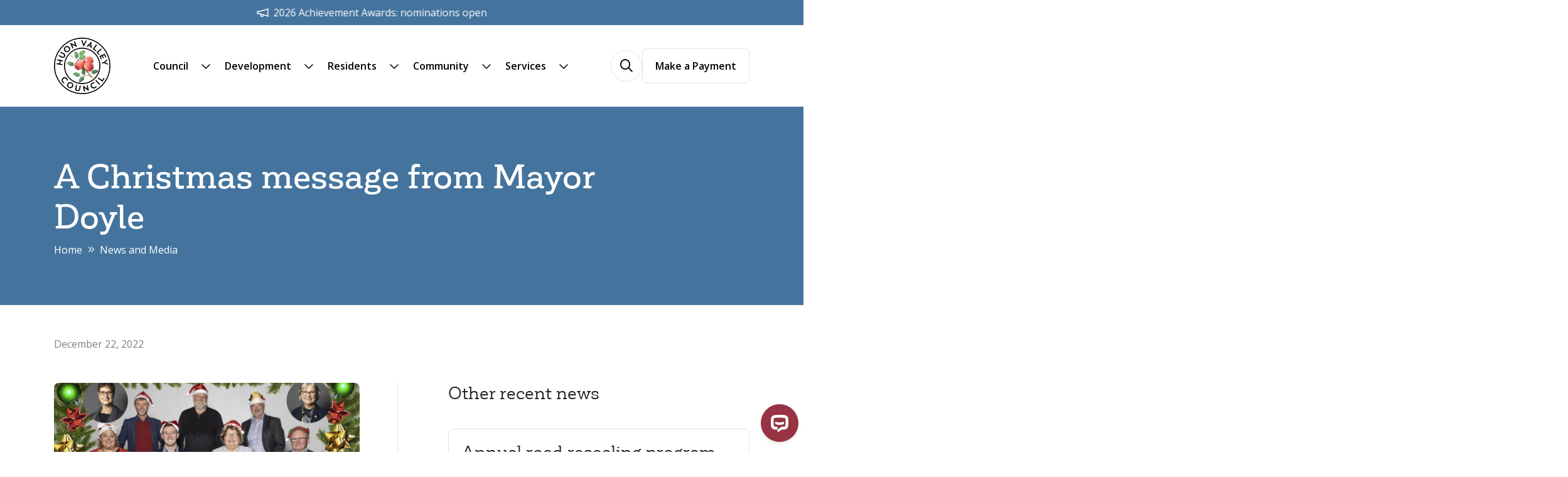

--- FILE ---
content_type: text/html; charset=UTF-8
request_url: https://www.huonvalley.tas.gov.au/a-christmas-message-from-mayor-doyle/
body_size: 19157
content:
<!doctype html>
<html lang="en-US">
<head prefix="og: http://ogp.me/ns# fb: http://ogp.me/ns/fb#">
    <meta charset="UTF-8">
    <meta http-equiv="X-UA-Compatible" content="IE=edge">
    <meta name="viewport" content="width=device-width, initial-scale=1.0">

    <link rel="shortcut icon" href="https://www.huonvalley.tas.gov.au/wp-content/themes/theme/static/images/touch/favicon.png">
    <link rel="apple-touch-icon" sizes="57x57" href="https://www.huonvalley.tas.gov.au/wp-content/themes/theme/static/images/touch/touch-icon-114.png" />
    <link rel="apple-touch-icon" sizes="114x114" href="https://www.huonvalley.tas.gov.au/wp-content/themes/theme/static/images/touch/touch-icon-114.png" />
    <link rel="apple-touch-icon" sizes="72x72" href="https://www.huonvalley.tas.gov.au/wp-content/themes/theme/static/images/touch/touch-icon-144.png" />
    <link rel="apple-touch-icon" sizes="144x144" href="https://www.huonvalley.tas.gov.au/wp-content/themes/theme/static/images/touch/touch-icon-144.png" />

    <meta name='robots' content='index, follow, max-image-preview:large, max-snippet:-1, max-video-preview:-1' />
	<style>img:is([sizes="auto" i], [sizes^="auto," i]) { contain-intrinsic-size: 3000px 1500px }</style>
	<!-- Google Tag Manager -->
            <script>(function(w,d,s,l,i){w[l]=w[l]||[];w[l].push({'gtm.start':
            new Date().getTime(),event:'gtm.js'});var f=d.getElementsByTagName(s)[0],
            j=d.createElement(s),dl=l!='dataLayer'?'&l='+l:'';j.async=true;j.src=
            'https://www.googletagmanager.com/gtm.js?id='+i+dl;f.parentNode.insertBefore(j,f);
            })(window,document,'script','dataLayer','GTM-MTNQVJ59');</script>
        <!-- End Google Tag Manager -->    <script type="text/javascript">
        (function(c,l,a,r,i,t,y){ c[a]=c[a]||function(){(c[a].q=c[a].q||[]).push(arguments)}; t=l.createElement(r);t.async=1;t.src="https://www.clarity.ms/tag/"+i;
        y=l.getElementsByTagName(r)[0];y.parentNode.insertBefore(t,y);
        })(window, document, "clarity", "script", "rems85507e");
    </script>
    
	<!-- This site is optimized with the Yoast SEO plugin v25.9 - https://yoast.com/wordpress/plugins/seo/ -->
	<title>A Christmas message from Mayor Doyle - Huon Valley Council</title>
	<link rel="canonical" href="https://www.huonvalley.tas.gov.au/a-christmas-message-from-mayor-doyle/" />
	<meta property="og:locale" content="en_US" />
	<meta property="og:type" content="article" />
	<meta property="og:title" content="A Christmas message from Mayor Doyle - Huon Valley Council" />
	<meta property="og:description" content="I’d like to take this opportunity to wish everyone a safe and merry Christmas. It’s the time of the year where we may indulge a little too much in the Christmas cheer with our family and friends… So just loosen that belt and enjoy! Christmas Day and the holiday period especially, can mean many miles&hellip;" />
	<meta property="og:url" content="https://www.huonvalley.tas.gov.au/a-christmas-message-from-mayor-doyle/" />
	<meta property="og:site_name" content="Huon Valley Council" />
	<meta property="article:published_time" content="2022-12-21T13:38:42+00:00" />
	<meta property="og:image" content="https://www.huonvalley.tas.gov.au/wp-content/uploads/2024/06/HVC_1144-copy-2-scaled-2.jpg" />
	<meta property="og:image:width" content="2560" />
	<meta property="og:image:height" content="1762" />
	<meta property="og:image:type" content="image/jpeg" />
	<meta name="author" content="ionata_admin" />
	<meta name="twitter:card" content="summary_large_image" />
	<meta name="twitter:label1" content="Written by" />
	<meta name="twitter:data1" content="ionata_admin" />
	<meta name="twitter:label2" content="Est. reading time" />
	<meta name="twitter:data2" content="1 minute" />
	<script type="application/ld+json" class="yoast-schema-graph">{"@context":"https://schema.org","@graph":[{"@type":"WebPage","@id":"https://www.huonvalley.tas.gov.au/a-christmas-message-from-mayor-doyle/","url":"https://www.huonvalley.tas.gov.au/a-christmas-message-from-mayor-doyle/","name":"A Christmas message from Mayor Doyle - Huon Valley Council","isPartOf":{"@id":"https://www.huonvalley.tas.gov.au/#website"},"primaryImageOfPage":{"@id":"https://www.huonvalley.tas.gov.au/a-christmas-message-from-mayor-doyle/#primaryimage"},"image":{"@id":"https://www.huonvalley.tas.gov.au/a-christmas-message-from-mayor-doyle/#primaryimage"},"thumbnailUrl":"https://www.huonvalley.tas.gov.au/wp-content/uploads/2024/06/HVC_1144-copy-2-scaled-2.jpg","datePublished":"2022-12-21T13:38:42+00:00","author":{"@id":"https://www.huonvalley.tas.gov.au/#/schema/person/d948840634395afe675a269f043ad088"},"breadcrumb":{"@id":"https://www.huonvalley.tas.gov.au/a-christmas-message-from-mayor-doyle/#breadcrumb"},"inLanguage":"en-US","potentialAction":[{"@type":"ReadAction","target":["https://www.huonvalley.tas.gov.au/a-christmas-message-from-mayor-doyle/"]}]},{"@type":"ImageObject","inLanguage":"en-US","@id":"https://www.huonvalley.tas.gov.au/a-christmas-message-from-mayor-doyle/#primaryimage","url":"https://www.huonvalley.tas.gov.au/wp-content/uploads/2024/06/HVC_1144-copy-2-scaled-2.jpg","contentUrl":"https://www.huonvalley.tas.gov.au/wp-content/uploads/2024/06/HVC_1144-copy-2-scaled-2.jpg","width":2560,"height":1762,"caption":"A group of eight people, some wearing Santa hats, arranged in two rows. They are framed by a festive border of green leaves and colorful ornaments. Four circular inset photos of individuals are in the corners of the frame."},{"@type":"BreadcrumbList","@id":"https://www.huonvalley.tas.gov.au/a-christmas-message-from-mayor-doyle/#breadcrumb","itemListElement":[{"@type":"ListItem","position":1,"name":"Home","item":"https://www.huonvalley.tas.gov.au/"},{"@type":"ListItem","position":2,"name":"News and Media","item":"https://www.huonvalley.tas.gov.au/news-and-media/"},{"@type":"ListItem","position":3,"name":"A Christmas message from Mayor Doyle"}]},{"@type":"WebSite","@id":"https://www.huonvalley.tas.gov.au/#website","url":"https://www.huonvalley.tas.gov.au/","name":"Huon Valley Council","description":"","potentialAction":[{"@type":"SearchAction","target":{"@type":"EntryPoint","urlTemplate":"https://www.huonvalley.tas.gov.au/?s={search_term_string}"},"query-input":{"@type":"PropertyValueSpecification","valueRequired":true,"valueName":"search_term_string"}}],"inLanguage":"en-US"},{"@type":"Person","@id":"https://www.huonvalley.tas.gov.au/#/schema/person/d948840634395afe675a269f043ad088","name":"ionata_admin","image":{"@type":"ImageObject","inLanguage":"en-US","@id":"https://www.huonvalley.tas.gov.au/#/schema/person/image/","url":"https://secure.gravatar.com/avatar/c401a7e5c5372acc1cbd4e39169863be?s=96&d=mm&r=g","contentUrl":"https://secure.gravatar.com/avatar/c401a7e5c5372acc1cbd4e39169863be?s=96&d=mm&r=g","caption":"ionata_admin"},"sameAs":["https://www.huonvalley.tas.gov.au"],"url":"https://www.huonvalley.tas.gov.au/author/ionata_admin/"}]}</script>
	<!-- / Yoast SEO plugin. -->


<script type="text/javascript">
/* <![CDATA[ */
window._wpemojiSettings = {"baseUrl":"https:\/\/s.w.org\/images\/core\/emoji\/15.0.3\/72x72\/","ext":".png","svgUrl":"https:\/\/s.w.org\/images\/core\/emoji\/15.0.3\/svg\/","svgExt":".svg","source":{"concatemoji":"https:\/\/www.huonvalley.tas.gov.au\/wp-includes\/js\/wp-emoji-release.min.js?ver=a34a540ce9e431aed849f9173d36c7d2"}};
/*! This file is auto-generated */
!function(i,n){var o,s,e;function c(e){try{var t={supportTests:e,timestamp:(new Date).valueOf()};sessionStorage.setItem(o,JSON.stringify(t))}catch(e){}}function p(e,t,n){e.clearRect(0,0,e.canvas.width,e.canvas.height),e.fillText(t,0,0);var t=new Uint32Array(e.getImageData(0,0,e.canvas.width,e.canvas.height).data),r=(e.clearRect(0,0,e.canvas.width,e.canvas.height),e.fillText(n,0,0),new Uint32Array(e.getImageData(0,0,e.canvas.width,e.canvas.height).data));return t.every(function(e,t){return e===r[t]})}function u(e,t,n){switch(t){case"flag":return n(e,"\ud83c\udff3\ufe0f\u200d\u26a7\ufe0f","\ud83c\udff3\ufe0f\u200b\u26a7\ufe0f")?!1:!n(e,"\ud83c\uddfa\ud83c\uddf3","\ud83c\uddfa\u200b\ud83c\uddf3")&&!n(e,"\ud83c\udff4\udb40\udc67\udb40\udc62\udb40\udc65\udb40\udc6e\udb40\udc67\udb40\udc7f","\ud83c\udff4\u200b\udb40\udc67\u200b\udb40\udc62\u200b\udb40\udc65\u200b\udb40\udc6e\u200b\udb40\udc67\u200b\udb40\udc7f");case"emoji":return!n(e,"\ud83d\udc26\u200d\u2b1b","\ud83d\udc26\u200b\u2b1b")}return!1}function f(e,t,n){var r="undefined"!=typeof WorkerGlobalScope&&self instanceof WorkerGlobalScope?new OffscreenCanvas(300,150):i.createElement("canvas"),a=r.getContext("2d",{willReadFrequently:!0}),o=(a.textBaseline="top",a.font="600 32px Arial",{});return e.forEach(function(e){o[e]=t(a,e,n)}),o}function t(e){var t=i.createElement("script");t.src=e,t.defer=!0,i.head.appendChild(t)}"undefined"!=typeof Promise&&(o="wpEmojiSettingsSupports",s=["flag","emoji"],n.supports={everything:!0,everythingExceptFlag:!0},e=new Promise(function(e){i.addEventListener("DOMContentLoaded",e,{once:!0})}),new Promise(function(t){var n=function(){try{var e=JSON.parse(sessionStorage.getItem(o));if("object"==typeof e&&"number"==typeof e.timestamp&&(new Date).valueOf()<e.timestamp+604800&&"object"==typeof e.supportTests)return e.supportTests}catch(e){}return null}();if(!n){if("undefined"!=typeof Worker&&"undefined"!=typeof OffscreenCanvas&&"undefined"!=typeof URL&&URL.createObjectURL&&"undefined"!=typeof Blob)try{var e="postMessage("+f.toString()+"("+[JSON.stringify(s),u.toString(),p.toString()].join(",")+"));",r=new Blob([e],{type:"text/javascript"}),a=new Worker(URL.createObjectURL(r),{name:"wpTestEmojiSupports"});return void(a.onmessage=function(e){c(n=e.data),a.terminate(),t(n)})}catch(e){}c(n=f(s,u,p))}t(n)}).then(function(e){for(var t in e)n.supports[t]=e[t],n.supports.everything=n.supports.everything&&n.supports[t],"flag"!==t&&(n.supports.everythingExceptFlag=n.supports.everythingExceptFlag&&n.supports[t]);n.supports.everythingExceptFlag=n.supports.everythingExceptFlag&&!n.supports.flag,n.DOMReady=!1,n.readyCallback=function(){n.DOMReady=!0}}).then(function(){return e}).then(function(){var e;n.supports.everything||(n.readyCallback(),(e=n.source||{}).concatemoji?t(e.concatemoji):e.wpemoji&&e.twemoji&&(t(e.twemoji),t(e.wpemoji)))}))}((window,document),window._wpemojiSettings);
/* ]]> */
</script>
<style id='wp-emoji-styles-inline-css' type='text/css'>

	img.wp-smiley, img.emoji {
		display: inline !important;
		border: none !important;
		box-shadow: none !important;
		height: 1em !important;
		width: 1em !important;
		margin: 0 0.07em !important;
		vertical-align: -0.1em !important;
		background: none !important;
		padding: 0 !important;
	}
</style>
<link rel='stylesheet' id='wp-block-library-css' href='https://www.huonvalley.tas.gov.au/wp-includes/css/dist/block-library/style.min.css?ver=a34a540ce9e431aed849f9173d36c7d2' type='text/css' media='all' />
<style id='safe-svg-svg-icon-style-inline-css' type='text/css'>
.safe-svg-cover{text-align:center}.safe-svg-cover .safe-svg-inside{display:inline-block;max-width:100%}.safe-svg-cover svg{fill:currentColor;height:100%;max-height:100%;max-width:100%;width:100%}

</style>
<link rel='stylesheet' id='custom-gutenberg-css' href='https://www.huonvalley.tas.gov.au/wp-content/themes/theme/static/css/gutenberg.css?ver=1768519286' type='text/css' media='all' />
<style id='classic-theme-styles-inline-css' type='text/css'>
/*! This file is auto-generated */
.wp-block-button__link{color:#fff;background-color:#32373c;border-radius:9999px;box-shadow:none;text-decoration:none;padding:calc(.667em + 2px) calc(1.333em + 2px);font-size:1.125em}.wp-block-file__button{background:#32373c;color:#fff;text-decoration:none}
</style>
<style id='global-styles-inline-css' type='text/css'>
:root{--wp--preset--aspect-ratio--square: 1;--wp--preset--aspect-ratio--4-3: 4/3;--wp--preset--aspect-ratio--3-4: 3/4;--wp--preset--aspect-ratio--3-2: 3/2;--wp--preset--aspect-ratio--2-3: 2/3;--wp--preset--aspect-ratio--16-9: 16/9;--wp--preset--aspect-ratio--9-16: 9/16;--wp--preset--color--black: #000000;--wp--preset--color--cyan-bluish-gray: #abb8c3;--wp--preset--color--white: #ffffff;--wp--preset--color--pale-pink: #f78da7;--wp--preset--color--vivid-red: #cf2e2e;--wp--preset--color--luminous-vivid-orange: #ff6900;--wp--preset--color--luminous-vivid-amber: #fcb900;--wp--preset--color--light-green-cyan: #7bdcb5;--wp--preset--color--vivid-green-cyan: #00d084;--wp--preset--color--pale-cyan-blue: #8ed1fc;--wp--preset--color--vivid-cyan-blue: #0693e3;--wp--preset--color--vivid-purple: #9b51e0;--wp--preset--gradient--vivid-cyan-blue-to-vivid-purple: linear-gradient(135deg,rgba(6,147,227,1) 0%,rgb(155,81,224) 100%);--wp--preset--gradient--light-green-cyan-to-vivid-green-cyan: linear-gradient(135deg,rgb(122,220,180) 0%,rgb(0,208,130) 100%);--wp--preset--gradient--luminous-vivid-amber-to-luminous-vivid-orange: linear-gradient(135deg,rgba(252,185,0,1) 0%,rgba(255,105,0,1) 100%);--wp--preset--gradient--luminous-vivid-orange-to-vivid-red: linear-gradient(135deg,rgba(255,105,0,1) 0%,rgb(207,46,46) 100%);--wp--preset--gradient--very-light-gray-to-cyan-bluish-gray: linear-gradient(135deg,rgb(238,238,238) 0%,rgb(169,184,195) 100%);--wp--preset--gradient--cool-to-warm-spectrum: linear-gradient(135deg,rgb(74,234,220) 0%,rgb(151,120,209) 20%,rgb(207,42,186) 40%,rgb(238,44,130) 60%,rgb(251,105,98) 80%,rgb(254,248,76) 100%);--wp--preset--gradient--blush-light-purple: linear-gradient(135deg,rgb(255,206,236) 0%,rgb(152,150,240) 100%);--wp--preset--gradient--blush-bordeaux: linear-gradient(135deg,rgb(254,205,165) 0%,rgb(254,45,45) 50%,rgb(107,0,62) 100%);--wp--preset--gradient--luminous-dusk: linear-gradient(135deg,rgb(255,203,112) 0%,rgb(199,81,192) 50%,rgb(65,88,208) 100%);--wp--preset--gradient--pale-ocean: linear-gradient(135deg,rgb(255,245,203) 0%,rgb(182,227,212) 50%,rgb(51,167,181) 100%);--wp--preset--gradient--electric-grass: linear-gradient(135deg,rgb(202,248,128) 0%,rgb(113,206,126) 100%);--wp--preset--gradient--midnight: linear-gradient(135deg,rgb(2,3,129) 0%,rgb(40,116,252) 100%);--wp--preset--font-size--small: 13px;--wp--preset--font-size--medium: 20px;--wp--preset--font-size--large: 36px;--wp--preset--font-size--x-large: 42px;--wp--preset--spacing--20: 0.44rem;--wp--preset--spacing--30: 0.67rem;--wp--preset--spacing--40: 1rem;--wp--preset--spacing--50: 1.5rem;--wp--preset--spacing--60: 2.25rem;--wp--preset--spacing--70: 3.38rem;--wp--preset--spacing--80: 5.06rem;--wp--preset--shadow--natural: 6px 6px 9px rgba(0, 0, 0, 0.2);--wp--preset--shadow--deep: 12px 12px 50px rgba(0, 0, 0, 0.4);--wp--preset--shadow--sharp: 6px 6px 0px rgba(0, 0, 0, 0.2);--wp--preset--shadow--outlined: 6px 6px 0px -3px rgba(255, 255, 255, 1), 6px 6px rgba(0, 0, 0, 1);--wp--preset--shadow--crisp: 6px 6px 0px rgba(0, 0, 0, 1);}:where(.is-layout-flex){gap: 0.5em;}:where(.is-layout-grid){gap: 0.5em;}body .is-layout-flex{display: flex;}.is-layout-flex{flex-wrap: wrap;align-items: center;}.is-layout-flex > :is(*, div){margin: 0;}body .is-layout-grid{display: grid;}.is-layout-grid > :is(*, div){margin: 0;}:where(.wp-block-columns.is-layout-flex){gap: 2em;}:where(.wp-block-columns.is-layout-grid){gap: 2em;}:where(.wp-block-post-template.is-layout-flex){gap: 1.25em;}:where(.wp-block-post-template.is-layout-grid){gap: 1.25em;}.has-black-color{color: var(--wp--preset--color--black) !important;}.has-cyan-bluish-gray-color{color: var(--wp--preset--color--cyan-bluish-gray) !important;}.has-white-color{color: var(--wp--preset--color--white) !important;}.has-pale-pink-color{color: var(--wp--preset--color--pale-pink) !important;}.has-vivid-red-color{color: var(--wp--preset--color--vivid-red) !important;}.has-luminous-vivid-orange-color{color: var(--wp--preset--color--luminous-vivid-orange) !important;}.has-luminous-vivid-amber-color{color: var(--wp--preset--color--luminous-vivid-amber) !important;}.has-light-green-cyan-color{color: var(--wp--preset--color--light-green-cyan) !important;}.has-vivid-green-cyan-color{color: var(--wp--preset--color--vivid-green-cyan) !important;}.has-pale-cyan-blue-color{color: var(--wp--preset--color--pale-cyan-blue) !important;}.has-vivid-cyan-blue-color{color: var(--wp--preset--color--vivid-cyan-blue) !important;}.has-vivid-purple-color{color: var(--wp--preset--color--vivid-purple) !important;}.has-black-background-color{background-color: var(--wp--preset--color--black) !important;}.has-cyan-bluish-gray-background-color{background-color: var(--wp--preset--color--cyan-bluish-gray) !important;}.has-white-background-color{background-color: var(--wp--preset--color--white) !important;}.has-pale-pink-background-color{background-color: var(--wp--preset--color--pale-pink) !important;}.has-vivid-red-background-color{background-color: var(--wp--preset--color--vivid-red) !important;}.has-luminous-vivid-orange-background-color{background-color: var(--wp--preset--color--luminous-vivid-orange) !important;}.has-luminous-vivid-amber-background-color{background-color: var(--wp--preset--color--luminous-vivid-amber) !important;}.has-light-green-cyan-background-color{background-color: var(--wp--preset--color--light-green-cyan) !important;}.has-vivid-green-cyan-background-color{background-color: var(--wp--preset--color--vivid-green-cyan) !important;}.has-pale-cyan-blue-background-color{background-color: var(--wp--preset--color--pale-cyan-blue) !important;}.has-vivid-cyan-blue-background-color{background-color: var(--wp--preset--color--vivid-cyan-blue) !important;}.has-vivid-purple-background-color{background-color: var(--wp--preset--color--vivid-purple) !important;}.has-black-border-color{border-color: var(--wp--preset--color--black) !important;}.has-cyan-bluish-gray-border-color{border-color: var(--wp--preset--color--cyan-bluish-gray) !important;}.has-white-border-color{border-color: var(--wp--preset--color--white) !important;}.has-pale-pink-border-color{border-color: var(--wp--preset--color--pale-pink) !important;}.has-vivid-red-border-color{border-color: var(--wp--preset--color--vivid-red) !important;}.has-luminous-vivid-orange-border-color{border-color: var(--wp--preset--color--luminous-vivid-orange) !important;}.has-luminous-vivid-amber-border-color{border-color: var(--wp--preset--color--luminous-vivid-amber) !important;}.has-light-green-cyan-border-color{border-color: var(--wp--preset--color--light-green-cyan) !important;}.has-vivid-green-cyan-border-color{border-color: var(--wp--preset--color--vivid-green-cyan) !important;}.has-pale-cyan-blue-border-color{border-color: var(--wp--preset--color--pale-cyan-blue) !important;}.has-vivid-cyan-blue-border-color{border-color: var(--wp--preset--color--vivid-cyan-blue) !important;}.has-vivid-purple-border-color{border-color: var(--wp--preset--color--vivid-purple) !important;}.has-vivid-cyan-blue-to-vivid-purple-gradient-background{background: var(--wp--preset--gradient--vivid-cyan-blue-to-vivid-purple) !important;}.has-light-green-cyan-to-vivid-green-cyan-gradient-background{background: var(--wp--preset--gradient--light-green-cyan-to-vivid-green-cyan) !important;}.has-luminous-vivid-amber-to-luminous-vivid-orange-gradient-background{background: var(--wp--preset--gradient--luminous-vivid-amber-to-luminous-vivid-orange) !important;}.has-luminous-vivid-orange-to-vivid-red-gradient-background{background: var(--wp--preset--gradient--luminous-vivid-orange-to-vivid-red) !important;}.has-very-light-gray-to-cyan-bluish-gray-gradient-background{background: var(--wp--preset--gradient--very-light-gray-to-cyan-bluish-gray) !important;}.has-cool-to-warm-spectrum-gradient-background{background: var(--wp--preset--gradient--cool-to-warm-spectrum) !important;}.has-blush-light-purple-gradient-background{background: var(--wp--preset--gradient--blush-light-purple) !important;}.has-blush-bordeaux-gradient-background{background: var(--wp--preset--gradient--blush-bordeaux) !important;}.has-luminous-dusk-gradient-background{background: var(--wp--preset--gradient--luminous-dusk) !important;}.has-pale-ocean-gradient-background{background: var(--wp--preset--gradient--pale-ocean) !important;}.has-electric-grass-gradient-background{background: var(--wp--preset--gradient--electric-grass) !important;}.has-midnight-gradient-background{background: var(--wp--preset--gradient--midnight) !important;}.has-small-font-size{font-size: var(--wp--preset--font-size--small) !important;}.has-medium-font-size{font-size: var(--wp--preset--font-size--medium) !important;}.has-large-font-size{font-size: var(--wp--preset--font-size--large) !important;}.has-x-large-font-size{font-size: var(--wp--preset--font-size--x-large) !important;}
:where(.wp-block-post-template.is-layout-flex){gap: 1.25em;}:where(.wp-block-post-template.is-layout-grid){gap: 1.25em;}
:where(.wp-block-columns.is-layout-flex){gap: 2em;}:where(.wp-block-columns.is-layout-grid){gap: 2em;}
:root :where(.wp-block-pullquote){font-size: 1.5em;line-height: 1.6;}
</style>
<link rel='stylesheet' id='ionata-accordion-block-style-css' href='https://www.huonvalley.tas.gov.au/wp-content/plugins/ionata-accordion-block/build/index.css?ver=1.0.8' type='text/css' media='all' />
<link rel='stylesheet' id='ep_general_styles-css' href='https://www.huonvalley.tas.gov.au/wp-content/plugins/elasticpress/dist/css/general-styles.css?ver=66295efe92a630617c00' type='text/css' media='all' />
<link rel='stylesheet' id='vite-style-css' href='https://www.huonvalley.tas.gov.au/wp-content/themes/theme/dist/assets/index.e7fc06f2.css?ver=a34a540ce9e431aed849f9173d36c7d2' type='text/css' media='all' />
<link rel='stylesheet' id='elasticpress-facets-css' href='https://www.huonvalley.tas.gov.au/wp-content/plugins/elasticpress/dist/css/facets-styles.css?ver=e96caca972beab457d95' type='text/css' media='all' />
<link rel='stylesheet' id='tablepress-default-css' href='https://www.huonvalley.tas.gov.au/wp-content/plugins/tablepress-pro/css/build/default.css?ver=2.4.2' type='text/css' media='all' />
<link rel='stylesheet' id='tablepress-datatables-buttons-css' href='https://www.huonvalley.tas.gov.au/wp-content/plugins/tablepress-pro/modules/css/build/datatables.buttons.css?ver=2.4.2' type='text/css' media='all' />
<link rel='stylesheet' id='tablepress-datatables-columnfilterwidgets-css' href='https://www.huonvalley.tas.gov.au/wp-content/plugins/tablepress-pro/modules/css/build/datatables.columnfilterwidgets.css?ver=2.4.2' type='text/css' media='all' />
<link rel='stylesheet' id='tablepress-responsive-tables-css' href='https://www.huonvalley.tas.gov.au/wp-content/plugins/tablepress-pro/modules/css/build/responsive-tables.css?ver=2.4.2' type='text/css' media='all' />
<script type="text/javascript" src="https://ajax.googleapis.com/ajax/libs/jquery/3.5.1/jquery.min.js?ver=3.5.1" id="jquery-js"></script>
<script type="module" src="https://www.huonvalley.tas.gov.au/wp-content/themes/theme/dist/assets/index.261710fc.js?ver=a34a540ce9e431aed849f9173d36c7d2" id="vite-bundle-js"></script>
<link rel="https://api.w.org/" href="https://www.huonvalley.tas.gov.au/wp-json/" /><link rel="alternate" title="JSON" type="application/json" href="https://www.huonvalley.tas.gov.au/wp-json/wp/v2/posts/5436" /><link rel="alternate" title="oEmbed (JSON)" type="application/json+oembed" href="https://www.huonvalley.tas.gov.au/wp-json/oembed/1.0/embed?url=https%3A%2F%2Fwww.huonvalley.tas.gov.au%2Fa-christmas-message-from-mayor-doyle%2F" />
<link rel="alternate" title="oEmbed (XML)" type="text/xml+oembed" href="https://www.huonvalley.tas.gov.au/wp-json/oembed/1.0/embed?url=https%3A%2F%2Fwww.huonvalley.tas.gov.au%2Fa-christmas-message-from-mayor-doyle%2F&#038;format=xml" />
</head>

<body class="post-template-default single single-post postid-5436 single-format-standard">
    <!-- Google Tag Manager (noscript) -->
            <noscript><iframe src="https://www.googletagmanager.com/ns.html?id=GTM-MTNQVJ59"
            height="0" width="0" style="display:none;visibility:hidden"></iframe></noscript>
        <!-- End Google Tag Manager (noscript) -->
    <a class="visually-hidden-focusable" href="#main">
        Skip to main content    </a>

    
    <div class="header-notices marquee" data-pixels-per-second="15">
    <div class="marquee__wrapper header-notices__wrapper">
                                    <div class="header-notice">
                    <a class="header-notice__inner" href="https://www.huonvalley.tas.gov.au/notice/nominations-open-for-2026-huon-valley-achievement-awards/">
                        2026 Achievement Awards: nominations open                    </a>
                </div>
                        </div>
</div>

    <header class="header">
        <div class="container">
            <div class="header__inner">
                <div class="logo" itemscope itemtype="http://schema.org/Organization">
                    <a class="header__logo" href="https://www.huonvalley.tas.gov.au" itemprop="url">
                        <img class="header__logo-image header__logo-image--full" src="https://www.huonvalley.tas.gov.au/wp-content/themes/theme/static/images/logo.png" alt="Huon Valley Council" itemprop="name">
                        <img class="header__logo-image header__logo-image--badge" src="https://www.huonvalley.tas.gov.au/wp-content/themes/theme/static/images/logo-badge.png" alt="Huon Valley Council" itemprop="name">
                    </a>
                </div>
                <div class="header__menu">
                                            <button class="btn-menu" type="button" aria-controls="main-menu" aria-expanded="false">
                            <i class="btn-menu__bars" aria-hidden="true"></i>
                            <span class="visually-hidden">
                                Menu                            </span>
                        </button>

                        <nav id="main-menu" class="main-menu" aria-label="Main menu">
                            <div class="main-menu__mobile-header">
                                <a class="main-menu__mobile-logo" href="https://www.huonvalley.tas.gov.au">
                                    <img src="https://www.huonvalley.tas.gov.au/wp-content/themes/theme/static/images/mobile-logo.png" alt="Huon Valley Council">
                                </a>
                            </div>
                            <ul id="menu-main" class="main-menu__nav" itemscope itemtype="http://www.schema.org/SiteNavigationElement"><li id="menu-item-327" class="menu-item menu-item-type-post_type menu-item-object-page menu-item-has-children menu-item-327"><a itemprop="url" href="https://www.huonvalley.tas.gov.au/council/" id="menu-link-327"><span itemprop="name">Council</span></a><button type="button" class="menu-toggle menu-toggle--primary" aria-controls="menu-link-327" aria-expanded="false"><i aria-hidden="true" class="far fa-chevron-down menu-toggle__icon" aria-hidden="true"></i><span class="visually-hidden">Show submenu</span></button>
<div class="child-container child-container--primary"><button type="button" class="menu-back"><i class="far fa-arrow-left-long menu-back__icon" aria-hidden="true"></i>Back</button>
	<ul class="child-menu">
		<li id="menu-item-329" class="menu-item menu-item-type-post_type menu-item-object-page menu-item-has-children menu-item-329 menu-item--secondary"><a itemprop="url" href="https://www.huonvalley.tas.gov.au/council/about-us/" id="menu-link-329"><span itemprop="name">About Us</span></a><button type="button" class="menu-toggle menu-toggle--secondary" aria-controls="menu-link-329" aria-expanded="false"><i aria-hidden="true" class="far fa-chevron-right menu-toggle__icon" aria-hidden="true"></i><span class="visually-hidden">Show submenu</span></button>
<div class="child-container child-container--secondary"><button type="button" class="menu-back"><i class="far fa-arrow-left-long menu-back__icon" aria-hidden="true"></i>Back</button>
		<ul class="child-menu">
			<li id="menu-item-4962" class="menu-item menu-item-type-post_type menu-item-object-page menu-item-4962"><a itemprop="url" href="https://www.huonvalley.tas.gov.au/council/about-us/management-team/" id="menu-link-4962"><span itemprop="name">Management Team</span></a></li>
			<li id="menu-item-988" class="menu-item menu-item-type-post_type menu-item-object-page menu-item-988"><a itemprop="url" href="https://www.huonvalley.tas.gov.au/council/about-us/organisational-structure/" id="menu-link-988"><span itemprop="name">Organisational Structure</span></a></li>
			<li id="menu-item-4977" class="menu-item menu-item-type-post_type menu-item-object-page menu-item-4977"><a itemprop="url" href="https://www.huonvalley.tas.gov.au/council/about-us/values-and-vision/" id="menu-link-4977"><span itemprop="name">Values and Vision</span></a></li>
			<li id="menu-item-10646" class="menu-item menu-item-type-post_type menu-item-object-page menu-item-10646"><a itemprop="url" href="https://www.huonvalley.tas.gov.au/council/about-us/customer-service-charter/" id="menu-link-10646"><span itemprop="name">Customer Service Charter</span></a></li>
		</ul>
</div>
</li>
		<li id="menu-item-13413" class="menu-item menu-item-type-post_type menu-item-object-page menu-item-has-children menu-item-13413 menu-item--secondary"><a itemprop="url" href="https://www.huonvalley.tas.gov.au/council-governance/" id="menu-link-13413"><span itemprop="name">Council Governance</span></a><button type="button" class="menu-toggle menu-toggle--secondary" aria-controls="menu-link-13413" aria-expanded="false"><i aria-hidden="true" class="far fa-chevron-right menu-toggle__icon" aria-hidden="true"></i><span class="visually-hidden">Show submenu</span></button>
<div class="child-container child-container--secondary"><button type="button" class="menu-back"><i class="far fa-arrow-left-long menu-back__icon" aria-hidden="true"></i>Back</button>
		<ul class="child-menu">
			<li id="menu-item-10641" class="menu-item menu-item-type-post_type menu-item-object-page menu-item-10641"><a itemprop="url" href="https://www.huonvalley.tas.gov.au/council-governance/council-elections/" id="menu-link-10641"><span itemprop="name">Council Elections</span></a></li>
			<li id="menu-item-10645" class="menu-item menu-item-type-post_type menu-item-object-page menu-item-10645"><a itemprop="url" href="https://www.huonvalley.tas.gov.au/council-governance/committees/" id="menu-link-10645"><span itemprop="name">Committees</span></a></li>
			<li id="menu-item-8687" class="menu-item menu-item-type-post_type menu-item-object-page menu-item-8687"><a itemprop="url" href="https://www.huonvalley.tas.gov.au/council-governance/legislation-and-by-laws/" id="menu-link-8687"><span itemprop="name">Legislation and By-Laws</span></a></li>
			<li id="menu-item-10640" class="menu-item menu-item-type-post_type menu-item-object-page menu-item-10640"><a itemprop="url" href="https://www.huonvalley.tas.gov.au/council-governance/petitions/" id="menu-link-10640"><span itemprop="name">Petitions</span></a></li>
		</ul>
</div>
</li>
		<li id="menu-item-13417" class="menu-item menu-item-type-post_type menu-item-object-page menu-item-has-children menu-item-13417 menu-item--secondary"><a itemprop="url" href="https://www.huonvalley.tas.gov.au/council/financials-fees/" id="menu-link-13417"><span itemprop="name">Financials &#038; Fees</span></a><button type="button" class="menu-toggle menu-toggle--secondary" aria-controls="menu-link-13417" aria-expanded="false"><i aria-hidden="true" class="far fa-chevron-right menu-toggle__icon" aria-hidden="true"></i><span class="visually-hidden">Show submenu</span></button>
<div class="child-container child-container--secondary"><button type="button" class="menu-back"><i class="far fa-arrow-left-long menu-back__icon" aria-hidden="true"></i>Back</button>
		<ul class="child-menu">
			<li id="menu-item-4859" class="menu-item menu-item-type-post_type menu-item-object-page menu-item-4859"><a itemprop="url" href="https://www.huonvalley.tas.gov.au/council/fees-and-charges/" id="menu-link-4859"><span itemprop="name">Fees and Charges</span></a></li>
			<li id="menu-item-9724" class="menu-item menu-item-type-post_type menu-item-object-page menu-item-9724"><a itemprop="url" href="https://www.huonvalley.tas.gov.au/council/financials-fees/budget-fees-and-financial-plans/" id="menu-link-9724"><span itemprop="name">Budget, Fees, and Financial Plans</span></a></li>
			<li id="menu-item-10638" class="menu-item menu-item-type-post_type menu-item-object-page menu-item-10638"><a itemprop="url" href="https://www.huonvalley.tas.gov.au/council/financials-fees/public-tenders-and-procurement/" id="menu-link-10638"><span itemprop="name">Public Tenders and Procurement</span></a></li>
		</ul>
</div>
</li>
		<li id="menu-item-325" class="menu-item menu-item-type-post_type menu-item-object-page menu-item-has-children menu-item-325 menu-item--secondary"><a itemprop="url" href="https://www.huonvalley.tas.gov.au/council/reports-and-publications/" id="menu-link-325"><span itemprop="name">Reports and Publications</span></a><button type="button" class="menu-toggle menu-toggle--secondary" aria-controls="menu-link-325" aria-expanded="false"><i aria-hidden="true" class="far fa-chevron-right menu-toggle__icon" aria-hidden="true"></i><span class="visually-hidden">Show submenu</span></button>
<div class="child-container child-container--secondary"><button type="button" class="menu-back"><i class="far fa-arrow-left-long menu-back__icon" aria-hidden="true"></i>Back</button>
		<ul class="child-menu">
			<li id="menu-item-14546" class="menu-item menu-item-type-post_type menu-item-object-page menu-item-14546"><a itemprop="url" href="https://www.huonvalley.tas.gov.au/council/reports-and-publications/annual-reports/" id="menu-link-14546"><span itemprop="name">Annual Reports</span></a></li>
			<li id="menu-item-9725" class="menu-item menu-item-type-post_type menu-item-object-page menu-item-9725"><a itemprop="url" href="https://www.huonvalley.tas.gov.au/council/reports-and-publications/policies-and-frameworks/" id="menu-link-9725"><span itemprop="name">Policies and Frameworks</span></a></li>
			<li id="menu-item-9726" class="menu-item menu-item-type-post_type menu-item-object-page menu-item-9726"><a itemprop="url" href="https://www.huonvalley.tas.gov.au/council/reports-and-publications/registers/" id="menu-link-9726"><span itemprop="name">Registers</span></a></li>
			<li id="menu-item-14782" class="menu-item menu-item-type-post_type menu-item-object-page menu-item-14782"><a itemprop="url" href="https://www.huonvalley.tas.gov.au/council/reports-and-publications/other-reports-and-studies/" id="menu-link-14782"><span itemprop="name">Other Reports and Studies</span></a></li>
		</ul>
</div>
</li>
		<li id="menu-item-323" class="menu-item menu-item-type-post_type menu-item-object-page menu-item-has-children menu-item-323 menu-item--secondary"><a itemprop="url" href="https://www.huonvalley.tas.gov.au/council/members/" id="menu-link-323"><span itemprop="name">Your Councillors</span></a><button type="button" class="menu-toggle menu-toggle--secondary" aria-controls="menu-link-323" aria-expanded="false"><i aria-hidden="true" class="far fa-chevron-right menu-toggle__icon" aria-hidden="true"></i><span class="visually-hidden">Show submenu</span></button>
<div class="child-container child-container--secondary"><button type="button" class="menu-back"><i class="far fa-arrow-left-long menu-back__icon" aria-hidden="true"></i>Back</button>
		<ul class="child-menu">
			<li id="menu-item-11618" class="menu-item menu-item-type-custom menu-item-object-custom menu-item-11618"><a itemprop="url" href="https://www.huonvalley.tas.gov.au/council/members/" id="menu-link-11618"><span itemprop="name">Councillors</span></a></li>
			<li id="menu-item-11617" class="menu-item menu-item-type-custom menu-item-object-custom menu-item-11617"><a itemprop="url" href="https://huonvalleycouncil.sharepoint.com/:f:/s/hvcwebsite/EjD4_j65VLVDj4QSgkX7-NcBbAweJ5B5DkbjVzmghFZyYg?e=ztpJQ9" id="menu-link-11617"><span itemprop="name">Councillor Activity Reports</span></a></li>
			<li id="menu-item-12008" class="menu-item menu-item-type-custom menu-item-object-custom menu-item-12008"><a itemprop="url" href="https://huonvalleycouncil.sharepoint.com/:f:/s/hvcwebsite/ErVagj8ylWdFisoNZdXXFVsBWJMW4wW2htP3CJJCOClSpw?e=r34sUe" id="menu-link-12008"><span itemprop="name">Councillor Allowance &#038; Expense Reports</span></a></li>
			<li id="menu-item-11619" class="menu-item menu-item-type-custom menu-item-object-custom menu-item-11619"><a itemprop="url" href="https://huonvalleycouncil.sharepoint.com/:b:/s/hvcwebsite/Edo0sdG18vtPv-pQ0PQAG28B-55FDS1CV0ki4d8GyIoCmg?e=TViTfh" id="menu-link-11619"><span itemprop="name">Councillor Allowances, Expenses, Conferences and Training Policy</span></a></li>
			<li id="menu-item-11623" class="menu-item menu-item-type-post_type menu-item-object-page menu-item-11623"><a itemprop="url" href="https://www.huonvalley.tas.gov.au/council/members/councillor-gifts-donations/" id="menu-link-11623"><span itemprop="name">Councillor Gifts &amp; Donations</span></a></li>
			<li id="menu-item-11627" class="menu-item menu-item-type-post_type menu-item-object-page menu-item-11627"><a itemprop="url" href="https://www.huonvalley.tas.gov.au/council/members/councillor-code-of-conduct/" id="menu-link-11627"><span itemprop="name">Councillor Code of Conduct</span></a></li>
		</ul>
</div>
</li>
		<li id="menu-item-9861" class="menu-item menu-item-type-post_type menu-item-object-page menu-item-9861 menu-item--secondary"><a itemprop="url" href="https://www.huonvalley.tas.gov.au/council/careers-with-council/" id="menu-link-9861"><span itemprop="name">Careers With Council</span></a></li>
		<li id="menu-item-7327" class="menu-item menu-item-type-post_type menu-item-object-page menu-item-7327 menu-item--secondary"><a itemprop="url" href="https://www.huonvalley.tas.gov.au/council/forms/" id="menu-link-7327"><span itemprop="name">Council Forms</span></a></li>
		<li id="menu-item-324" class="menu-item menu-item-type-post_type menu-item-object-page menu-item-324 menu-item--secondary"><a itemprop="url" href="https://www.huonvalley.tas.gov.au/council-governance/meetings-agendas-minutes/" id="menu-link-324"><span itemprop="name">Meetings, Agendas and Minutes</span></a></li>
		<li id="menu-item-18305" class="menu-item menu-item-type-post_type menu-item-object-page menu-item-18305 menu-item--secondary"><a itemprop="url" href="https://www.huonvalley.tas.gov.au/council/strategic-planning-framework/" id="menu-link-18305"><span itemprop="name">Strategic Planning Framework</span></a></li>
	</ul>
</div>
</li>
<li id="menu-item-385" class="menu-item menu-item-type-post_type menu-item-object-page menu-item-has-children menu-item-385"><a itemprop="url" href="https://www.huonvalley.tas.gov.au/development/" id="menu-link-385"><span itemprop="name">Development</span></a><button type="button" class="menu-toggle menu-toggle--primary" aria-controls="menu-link-385" aria-expanded="false"><i aria-hidden="true" class="far fa-chevron-down menu-toggle__icon" aria-hidden="true"></i><span class="visually-hidden">Show submenu</span></button>
<div class="child-container child-container--primary"><button type="button" class="menu-back"><i class="far fa-arrow-left-long menu-back__icon" aria-hidden="true"></i>Back</button>
	<ul class="child-menu">
		<li id="menu-item-414" class="menu-item menu-item-type-post_type menu-item-object-page menu-item-has-children menu-item-414 menu-item--secondary"><a itemprop="url" href="https://www.huonvalley.tas.gov.au/development/building-and-plumbing/" id="menu-link-414"><span itemprop="name">Building and Plumbing</span></a><button type="button" class="menu-toggle menu-toggle--secondary" aria-controls="menu-link-414" aria-expanded="false"><i aria-hidden="true" class="far fa-chevron-right menu-toggle__icon" aria-hidden="true"></i><span class="visually-hidden">Show submenu</span></button>
<div class="child-container child-container--secondary"><button type="button" class="menu-back"><i class="far fa-arrow-left-long menu-back__icon" aria-hidden="true"></i>Back</button>
		<ul class="child-menu">
			<li id="menu-item-8788" class="menu-item menu-item-type-post_type menu-item-object-page menu-item-8788"><a itemprop="url" href="https://www.huonvalley.tas.gov.au/development/building-and-plumbing/building-and-plumbing-info/" id="menu-link-8788"><span itemprop="name">Building and Plumbing Info</span></a></li>
			<li id="menu-item-8789" class="menu-item menu-item-type-post_type menu-item-object-page menu-item-8789"><a itemprop="url" href="https://www.huonvalley.tas.gov.au/development/building-and-plumbing/development-in-bushfire-prone-areas/" id="menu-link-8789"><span itemprop="name">Building in Hazardous Areas</span></a></li>
			<li id="menu-item-5793" class="menu-item menu-item-type-post_type menu-item-object-page menu-item-5793"><a itemprop="url" href="https://www.huonvalley.tas.gov.au/development/building-and-plumbing/onsite-wastewater-management/" id="menu-link-5793"><span itemprop="name">Onsite Wastewater Management</span></a></li>
			<li id="menu-item-5795" class="menu-item menu-item-type-post_type menu-item-object-page menu-item-5795"><a itemprop="url" href="https://www.huonvalley.tas.gov.au/development/building-and-plumbing/drinking-water-safety-and-regulation/" id="menu-link-5795"><span itemprop="name">Drinking Water Safety and Regulation</span></a></li>
		</ul>
</div>
</li>
		<li id="menu-item-13387" class="menu-item menu-item-type-post_type menu-item-object-page menu-item-has-children menu-item-13387 menu-item--secondary"><a itemprop="url" href="https://www.huonvalley.tas.gov.au/development/food-businesses/" id="menu-link-13387"><span itemprop="name">Food Businesses</span></a><button type="button" class="menu-toggle menu-toggle--secondary" aria-controls="menu-link-13387" aria-expanded="false"><i aria-hidden="true" class="far fa-chevron-right menu-toggle__icon" aria-hidden="true"></i><span class="visually-hidden">Show submenu</span></button>
<div class="child-container child-container--secondary"><button type="button" class="menu-back"><i class="far fa-arrow-left-long menu-back__icon" aria-hidden="true"></i>Back</button>
		<ul class="child-menu">
			<li id="menu-item-5787" class="menu-item menu-item-type-post_type menu-item-object-page menu-item-5787"><a itemprop="url" href="https://www.huonvalley.tas.gov.au/development/food-businesses/new-commercial-kitchens/" id="menu-link-5787"><span itemprop="name">New Commercial Kitchens</span></a></li>
			<li id="menu-item-5788" class="menu-item menu-item-type-post_type menu-item-object-page menu-item-5788"><a itemprop="url" href="https://www.huonvalley.tas.gov.au/development/food-businesses/taking-over-an-existing-food-business/" id="menu-link-5788"><span itemprop="name">Taking Over an Existing Food Business</span></a></li>
			<li id="menu-item-5789" class="menu-item menu-item-type-post_type menu-item-object-page menu-item-5789"><a itemprop="url" href="https://www.huonvalley.tas.gov.au/development/food-businesses/mobile-food-businesses/" id="menu-link-5789"><span itemprop="name">Mobile Food Businesses</span></a></li>
			<li id="menu-item-5790" class="menu-item menu-item-type-post_type menu-item-object-page menu-item-5790"><a itemprop="url" href="https://www.huonvalley.tas.gov.au/development/food-businesses/home-kitchen-food-businesses/" id="menu-link-5790"><span itemprop="name">Home Kitchen Food Businesses</span></a></li>
			<li id="menu-item-5791" class="menu-item menu-item-type-post_type menu-item-object-page menu-item-5791"><a itemprop="url" href="https://www.huonvalley.tas.gov.au/development/food-businesses/online-food-safety-training/" id="menu-link-5791"><span itemprop="name">Online Food Safety Training</span></a></li>
			<li id="menu-item-15339" class="menu-item menu-item-type-post_type menu-item-object-page menu-item-15339"><a itemprop="url" href="https://www.huonvalley.tas.gov.au/development/food-businesses/forms-resources/" id="menu-link-15339"><span itemprop="name">Forms &amp; Resources</span></a></li>
		</ul>
</div>
</li>
		<li id="menu-item-10111" class="menu-item menu-item-type-post_type menu-item-object-page menu-item-has-children menu-item-10111 menu-item--secondary"><a itemprop="url" href="https://www.huonvalley.tas.gov.au/development/planning/" id="menu-link-10111"><span itemprop="name">Planning</span></a><button type="button" class="menu-toggle menu-toggle--secondary" aria-controls="menu-link-10111" aria-expanded="false"><i aria-hidden="true" class="far fa-chevron-right menu-toggle__icon" aria-hidden="true"></i><span class="visually-hidden">Show submenu</span></button>
<div class="child-container child-container--secondary"><button type="button" class="menu-back"><i class="far fa-arrow-left-long menu-back__icon" aria-hidden="true"></i>Back</button>
		<ul class="child-menu">
			<li id="menu-item-10131" class="menu-item menu-item-type-post_type menu-item-object-page menu-item-10131"><a itemprop="url" href="https://www.huonvalley.tas.gov.au/development/planning/advertised-applications/" id="menu-link-10131"><span itemprop="name">Advertised Applications</span></a></li>
			<li id="menu-item-10132" class="menu-item menu-item-type-post_type menu-item-object-page menu-item-10132"><a itemprop="url" href="https://www.huonvalley.tas.gov.au/development/planning/about-the-planning-process/" id="menu-link-10132"><span itemprop="name">The Planning Process</span></a></li>
			<li id="menu-item-10133" class="menu-item menu-item-type-post_type menu-item-object-page menu-item-10133"><a itemprop="url" href="https://www.huonvalley.tas.gov.au/development/planning/steps-to-planning-approval/" id="menu-link-10133"><span itemprop="name">Steps to Planning Approval</span></a></li>
			<li id="menu-item-10134" class="menu-item menu-item-type-post_type menu-item-object-page menu-item-10134"><a itemprop="url" href="https://www.huonvalley.tas.gov.au/development/planning/planning-scheme/" id="menu-link-10134"><span itemprop="name">Planning Scheme</span></a></li>
			<li id="menu-item-11775" class="menu-item menu-item-type-custom menu-item-object-custom menu-item-11775"><a itemprop="url" href="https://www.huonvalley.tas.gov.au/council/forms/#at-4889" id="menu-link-11775"><span itemprop="name">Planning Forms</span></a></li>
			<li id="menu-item-10135" class="menu-item menu-item-type-post_type menu-item-object-page menu-item-10135"><a itemprop="url" href="https://www.huonvalley.tas.gov.au/development/planning/planbuild/" id="menu-link-10135"><span itemprop="name">PlanBuild Tasmania</span></a></li>
			<li id="menu-item-10136" class="menu-item menu-item-type-post_type menu-item-object-page menu-item-10136"><a itemprop="url" href="https://www.huonvalley.tas.gov.au/development/planning/representations-and-appeals/" id="menu-link-10136"><span itemprop="name">Representations and Appeals</span></a></li>
			<li id="menu-item-10138" class="menu-item menu-item-type-post_type menu-item-object-page menu-item-10138"><a itemprop="url" href="https://www.huonvalley.tas.gov.au/development/planning/faq/" id="menu-link-10138"><span itemprop="name">FAQ</span></a></li>
		</ul>
</div>
</li>
		<li id="menu-item-5759" class="menu-item menu-item-type-post_type menu-item-object-page menu-item-5759 menu-item--secondary"><a itemprop="url" href="https://www.huonvalley.tas.gov.au/development/development-engineering/" id="menu-link-5759"><span itemprop="name">Development Engineering</span></a></li>
	</ul>
</div>
</li>
<li id="menu-item-473" class="menu-item menu-item-type-post_type menu-item-object-page menu-item-has-children menu-item-473"><a itemprop="url" href="https://www.huonvalley.tas.gov.au/residents/" id="menu-link-473"><span itemprop="name">Residents</span></a><button type="button" class="menu-toggle menu-toggle--primary" aria-controls="menu-link-473" aria-expanded="false"><i aria-hidden="true" class="far fa-chevron-down menu-toggle__icon" aria-hidden="true"></i><span class="visually-hidden">Show submenu</span></button>
<div class="child-container child-container--primary"><button type="button" class="menu-back"><i class="far fa-arrow-left-long menu-back__icon" aria-hidden="true"></i>Back</button>
	<ul class="child-menu">
		<li id="menu-item-8790" class="menu-item menu-item-type-post_type menu-item-object-page menu-item-has-children menu-item-8790 menu-item--secondary"><a itemprop="url" href="https://www.huonvalley.tas.gov.au/residents/emergency-information/" id="menu-link-8790"><span itemprop="name">Emergency Management Hub</span></a><button type="button" class="menu-toggle menu-toggle--secondary" aria-controls="menu-link-8790" aria-expanded="false"><i aria-hidden="true" class="far fa-chevron-right menu-toggle__icon" aria-hidden="true"></i><span class="visually-hidden">Show submenu</span></button>
<div class="child-container child-container--secondary"><button type="button" class="menu-back"><i class="far fa-arrow-left-long menu-back__icon" aria-hidden="true"></i>Back</button>
		<ul class="child-menu">
			<li id="menu-item-8791" class="menu-item menu-item-type-post_type menu-item-object-page menu-item-8791"><a itemprop="url" href="https://www.huonvalley.tas.gov.au/residents/emergency-information/before-preparing-for-an-emergency-event/" id="menu-link-8791"><span itemprop="name">Before – Preparing for an Emergency</span></a></li>
			<li id="menu-item-8792" class="menu-item menu-item-type-post_type menu-item-object-page menu-item-8792"><a itemprop="url" href="https://www.huonvalley.tas.gov.au/residents/emergency-information/during-an-emergency/" id="menu-link-8792"><span itemprop="name">During &#8211; Help During an Emergency</span></a></li>
			<li id="menu-item-8797" class="menu-item menu-item-type-post_type menu-item-object-page menu-item-8797"><a itemprop="url" href="https://www.huonvalley.tas.gov.au/residents/emergency-information/after-recovery-and-resilience/" id="menu-link-8797"><span itemprop="name">After – Recovery and Support</span></a></li>
			<li id="menu-item-14335" class="menu-item menu-item-type-post_type menu-item-object-page menu-item-14335"><a itemprop="url" href="https://www.huonvalley.tas.gov.au/residents/emergency-information/understand-your-risk/" id="menu-link-14335"><span itemprop="name">Understand Your Risk</span></a></li>
			<li id="menu-item-8794" class="menu-item menu-item-type-post_type menu-item-object-page menu-item-8794"><a itemprop="url" href="https://www.huonvalley.tas.gov.au/residents/emergency-information/fire-permits-total-fire-bans-and-fire-hazard-abatement/" id="menu-link-8794"><span itemprop="name">Fire Permits, Total Fire Bans &#038; Fire Abatements</span></a></li>
			<li id="menu-item-8796" class="menu-item menu-item-type-post_type menu-item-object-page menu-item-8796"><a itemprop="url" href="https://www.huonvalley.tas.gov.au/residents/emergency-information/community-protection-flood-guides/" id="menu-link-8796"><span itemprop="name">Community Protection Flood Guides</span></a></li>
			<li id="menu-item-14336" class="menu-item menu-item-type-post_type menu-item-object-page menu-item-14336"><a itemprop="url" href="https://www.huonvalley.tas.gov.au/residents/emergency-information/community-bushfire-protection-plans/" id="menu-link-14336"><span itemprop="name">Community Bushfire Protection Plans</span></a></li>
			<li id="menu-item-8795" class="menu-item menu-item-type-post_type menu-item-object-page menu-item-8795"><a itemprop="url" href="https://www.huonvalley.tas.gov.au/residents/emergency-information/planning-for-pets-in-emergencies/" id="menu-link-8795"><span itemprop="name">Planning for Pets in Emergencies</span></a></li>
		</ul>
</div>
</li>
		<li id="menu-item-463" class="menu-item menu-item-type-post_type menu-item-object-page menu-item-has-children menu-item-463 menu-item--secondary"><a itemprop="url" href="https://www.huonvalley.tas.gov.au/residents/environmental-health/" id="menu-link-463"><span itemprop="name">Environmental Health</span></a><button type="button" class="menu-toggle menu-toggle--secondary" aria-controls="menu-link-463" aria-expanded="false"><i aria-hidden="true" class="far fa-chevron-right menu-toggle__icon" aria-hidden="true"></i><span class="visually-hidden">Show submenu</span></button>
<div class="child-container child-container--secondary"><button type="button" class="menu-back"><i class="far fa-arrow-left-long menu-back__icon" aria-hidden="true"></i>Back</button>
		<ul class="child-menu">
			<li id="menu-item-5792" class="menu-item menu-item-type-post_type menu-item-object-page menu-item-5792"><a itemprop="url" href="https://www.huonvalley.tas.gov.au/residents/environmental-health/noise-nuisance-information/" id="menu-link-5792"><span itemprop="name">Noise Nuisance Information</span></a></li>
			<li id="menu-item-5794" class="menu-item menu-item-type-post_type menu-item-object-page menu-item-5794"><a itemprop="url" href="https://www.huonvalley.tas.gov.au/residents/environmental-health/report-rubbish/" id="menu-link-5794"><span itemprop="name">Report Rubbish</span></a></li>
		</ul>
</div>
</li>
		<li id="menu-item-344" class="menu-item menu-item-type-post_type menu-item-object-page menu-item-has-children menu-item-344 menu-item--secondary"><a itemprop="url" href="https://www.huonvalley.tas.gov.au/residents/pets-and-livestock/" id="menu-link-344"><span itemprop="name">Pets and Livestock</span></a><button type="button" class="menu-toggle menu-toggle--secondary" aria-controls="menu-link-344" aria-expanded="false"><i aria-hidden="true" class="far fa-chevron-right menu-toggle__icon" aria-hidden="true"></i><span class="visually-hidden">Show submenu</span></button>
<div class="child-container child-container--secondary"><button type="button" class="menu-back"><i class="far fa-arrow-left-long menu-back__icon" aria-hidden="true"></i>Back</button>
		<ul class="child-menu">
			<li id="menu-item-7430" class="menu-item menu-item-type-post_type menu-item-object-page menu-item-7430"><a itemprop="url" href="https://www.huonvalley.tas.gov.au/residents/pets-and-livestock/beekeeping/" id="menu-link-7430"><span itemprop="name">Beekeeping Information</span></a></li>
			<li id="menu-item-7424" class="menu-item menu-item-type-post_type menu-item-object-page menu-item-7424"><a itemprop="url" href="https://www.huonvalley.tas.gov.au/residents/pets-and-livestock/dog-management/" id="menu-link-7424"><span itemprop="name">Dog Management</span></a></li>
			<li id="menu-item-7423" class="menu-item menu-item-type-post_type menu-item-object-page menu-item-7423"><a itemprop="url" href="https://www.huonvalley.tas.gov.au/residents/pets-and-livestock/dog-registration/" id="menu-link-7423"><span itemprop="name">Dog Registration</span></a></li>
			<li id="menu-item-7425" class="menu-item menu-item-type-post_type menu-item-object-page menu-item-7425"><a itemprop="url" href="https://www.huonvalley.tas.gov.au/residents/pets-and-livestock/cat-management/" id="menu-link-7425"><span itemprop="name">Cat Management</span></a></li>
			<li id="menu-item-7427" class="menu-item menu-item-type-post_type menu-item-object-page menu-item-7427"><a itemprop="url" href="https://www.huonvalley.tas.gov.au/residents/pets-and-livestock/report-animal-cruelty-or-neglect/" id="menu-link-7427"><span itemprop="name">Report Animal Cruelty or Neglect</span></a></li>
			<li id="menu-item-7429" class="menu-item menu-item-type-post_type menu-item-object-page menu-item-7429"><a itemprop="url" href="https://www.huonvalley.tas.gov.au/residents/pets-and-livestock/stock-control-information/" id="menu-link-7429"><span itemprop="name">Stock Control Information</span></a></li>
			<li id="menu-item-7431" class="menu-item menu-item-type-post_type menu-item-object-page menu-item-7431"><a itemprop="url" href="https://www.huonvalley.tas.gov.au/residents/emergency-information/planning-for-pets-in-emergencies/" id="menu-link-7431"><span itemprop="name">Planning for Pets in Emergencies</span></a></li>
		</ul>
</div>
</li>
		<li id="menu-item-475" class="menu-item menu-item-type-post_type menu-item-object-page menu-item-has-children menu-item-475 menu-item--secondary"><a itemprop="url" href="https://www.huonvalley.tas.gov.au/residents/rates/" id="menu-link-475"><span itemprop="name">Rates</span></a><button type="button" class="menu-toggle menu-toggle--secondary" aria-controls="menu-link-475" aria-expanded="false"><i aria-hidden="true" class="far fa-chevron-right menu-toggle__icon" aria-hidden="true"></i><span class="visually-hidden">Show submenu</span></button>
<div class="child-container child-container--secondary"><button type="button" class="menu-back"><i class="far fa-arrow-left-long menu-back__icon" aria-hidden="true"></i>Back</button>
		<ul class="child-menu">
			<li id="menu-item-12001" class="menu-item menu-item-type-post_type menu-item-object-page menu-item-12001"><a itemprop="url" href="https://www.huonvalley.tas.gov.au/residents/rates/paying-your-rates/" id="menu-link-12001"><span itemprop="name">Paying Your Rates</span></a></li>
			<li id="menu-item-5761" class="menu-item menu-item-type-post_type menu-item-object-page menu-item-5761"><a itemprop="url" href="https://www.huonvalley.tas.gov.au/residents/rates/understanding-your-rates/" id="menu-link-5761"><span itemprop="name">Understanding Your Rates</span></a></li>
			<li id="menu-item-5760" class="menu-item menu-item-type-post_type menu-item-object-page menu-item-5760"><a itemprop="url" href="https://www.huonvalley.tas.gov.au/residents/rates/update-your-information/" id="menu-link-5760"><span itemprop="name">Update Your Information</span></a></li>
			<li id="menu-item-991" class="menu-item menu-item-type-post_type menu-item-object-page menu-item-991"><a itemprop="url" href="https://www.huonvalley.tas.gov.au/residents/rates/concession-information/" id="menu-link-991"><span itemprop="name">Concession Information</span></a></li>
			<li id="menu-item-7167" class="menu-item menu-item-type-post_type menu-item-object-page menu-item-7167"><a itemprop="url" href="https://www.huonvalley.tas.gov.au/residents/rates/infringement-notices/" id="menu-link-7167"><span itemprop="name">Infringement Notices</span></a></li>
			<li id="menu-item-992" class="menu-item menu-item-type-post_type menu-item-object-page menu-item-992"><a itemprop="url" href="https://www.huonvalley.tas.gov.au/residents/rates/hardship-application/" id="menu-link-992"><span itemprop="name">Hardship Application</span></a></li>
		</ul>
</div>
</li>
		<li id="menu-item-14395" class="menu-item menu-item-type-post_type menu-item-object-page menu-item-has-children menu-item-14395 menu-item--secondary"><a itemprop="url" href="https://www.huonvalley.tas.gov.au/residents/roads-infrastructure/" id="menu-link-14395"><span itemprop="name">Roads &#038; Infrastructure</span></a><button type="button" class="menu-toggle menu-toggle--secondary" aria-controls="menu-link-14395" aria-expanded="false"><i aria-hidden="true" class="far fa-chevron-right menu-toggle__icon" aria-hidden="true"></i><span class="visually-hidden">Show submenu</span></button>
<div class="child-container child-container--secondary"><button type="button" class="menu-back"><i class="far fa-arrow-left-long menu-back__icon" aria-hidden="true"></i>Back</button>
		<ul class="child-menu">
			<li id="menu-item-5861" class="menu-item menu-item-type-post_type menu-item-object-page menu-item-5861"><a itemprop="url" href="https://www.huonvalley.tas.gov.au/residents/roads-infrastructure/current-works/" id="menu-link-5861"><span itemprop="name">Current Works</span></a></li>
			<li id="menu-item-14394" class="menu-item menu-item-type-post_type menu-item-object-page menu-item-14394"><a itemprop="url" href="https://www.huonvalley.tas.gov.au/residents/roads-infrastructure/faqs/" id="menu-link-14394"><span itemprop="name">FAQs</span></a></li>
			<li id="menu-item-22825" class="menu-item menu-item-type-post_type menu-item-object-page menu-item-22825"><a itemprop="url" href="https://www.huonvalley.tas.gov.au/residents/roads-infrastructure/management-of-vegetation-in-council-road-reserves/" id="menu-link-22825"><span itemprop="name">Roadside Spray Program</span></a></li>
		</ul>
</div>
</li>
		<li id="menu-item-343" class="menu-item menu-item-type-post_type menu-item-object-page menu-item-has-children menu-item-343 menu-item--secondary"><a itemprop="url" href="https://www.huonvalley.tas.gov.au/residents/waste-and-recycling/" id="menu-link-343"><span itemprop="name">Waste and Recycling</span></a><button type="button" class="menu-toggle menu-toggle--secondary" aria-controls="menu-link-343" aria-expanded="false"><i aria-hidden="true" class="far fa-chevron-right menu-toggle__icon" aria-hidden="true"></i><span class="visually-hidden">Show submenu</span></button>
<div class="child-container child-container--secondary"><button type="button" class="menu-back"><i class="far fa-arrow-left-long menu-back__icon" aria-hidden="true"></i>Back</button>
		<ul class="child-menu">
			<li id="menu-item-17545" class="menu-item menu-item-type-post_type menu-item-object-page menu-item-17545"><a itemprop="url" href="https://www.huonvalley.tas.gov.au/residents/waste-and-recycling/bin-collection-calendar/" id="menu-link-17545"><span itemprop="name">Bin Collection Calendar</span></a></li>
			<li id="menu-item-993" class="menu-item menu-item-type-post_type menu-item-object-page menu-item-993"><a itemprop="url" href="https://www.huonvalley.tas.gov.au/residents/waste-and-recycling/kerbside-collection/" id="menu-link-993"><span itemprop="name">Kerbside Collection</span></a></li>
			<li id="menu-item-7172" class="menu-item menu-item-type-post_type menu-item-object-page menu-item-7172"><a itemprop="url" href="https://www.huonvalley.tas.gov.au/residents/waste-and-recycling/hazardous-and-electronic-waste/" id="menu-link-7172"><span itemprop="name">Hazardous and Electronic Waste</span></a></li>
			<li id="menu-item-8804" class="menu-item menu-item-type-post_type menu-item-object-page menu-item-8804"><a itemprop="url" href="https://www.huonvalley.tas.gov.au/residents/waste-and-recycling/waste-avoidance/" id="menu-link-8804"><span itemprop="name">Waste Avoidance</span></a></li>
			<li id="menu-item-994" class="menu-item menu-item-type-post_type menu-item-object-page menu-item-994"><a itemprop="url" href="https://www.huonvalley.tas.gov.au/residents/waste-and-recycling/waste-transfer-stations/" id="menu-link-994"><span itemprop="name">Waste Transfer Stations</span></a></li>
		</ul>
</div>
</li>
		<li id="menu-item-23043" class="menu-item menu-item-type-post_type menu-item-object-page menu-item-23043 menu-item--secondary" data-item-image="https://www.huonvalley.tas.gov.au/wp-content/uploads/2025/12/Hobart-bushfire-exposure-index-768x538.webp"><a itemprop="url" href="https://www.huonvalley.tas.gov.au/residents/greater-hobart-bushfire-exposure-index/" id="menu-link-23043"><span itemprop="name">Greater Hobart Bushfire Exposure Index</span></a></li>
	</ul>
</div>
</li>
<li id="menu-item-466" class="menu-item menu-item-type-post_type menu-item-object-page menu-item-has-children menu-item-466"><a itemprop="url" href="https://www.huonvalley.tas.gov.au/community/" id="menu-link-466"><span itemprop="name">Community</span></a><button type="button" class="menu-toggle menu-toggle--primary" aria-controls="menu-link-466" aria-expanded="false"><i aria-hidden="true" class="far fa-chevron-down menu-toggle__icon" aria-hidden="true"></i><span class="visually-hidden">Show submenu</span></button>
<div class="child-container child-container--primary"><button type="button" class="menu-back"><i class="far fa-arrow-left-long menu-back__icon" aria-hidden="true"></i>Back</button>
	<ul class="child-menu">
		<li id="menu-item-13397" class="menu-item menu-item-type-post_type menu-item-object-page menu-item-has-children menu-item-13397 menu-item--secondary"><a itemprop="url" href="https://www.huonvalley.tas.gov.au/community/arts-culture/" id="menu-link-13397"><span itemprop="name">Arts &#038; Culture</span></a><button type="button" class="menu-toggle menu-toggle--secondary" aria-controls="menu-link-13397" aria-expanded="false"><i aria-hidden="true" class="far fa-chevron-right menu-toggle__icon" aria-hidden="true"></i><span class="visually-hidden">Show submenu</span></button>
<div class="child-container child-container--secondary"><button type="button" class="menu-back"><i class="far fa-arrow-left-long menu-back__icon" aria-hidden="true"></i>Back</button>
		<ul class="child-menu">
			<li id="menu-item-11616" class="menu-item menu-item-type-post_type menu-item-object-page menu-item-11616"><a itemprop="url" href="https://www.huonvalley.tas.gov.au/community/arts-culture/artbox/" id="menu-link-11616"><span itemprop="name">ARTBOX</span></a></li>
			<li id="menu-item-9653" class="menu-item menu-item-type-post_type menu-item-object-page menu-item-9653"><a itemprop="url" href="https://www.huonvalley.tas.gov.au/community/arts-culture/local-art-groups-and-annual-shows/" id="menu-link-9653"><span itemprop="name">Local Art Groups and Annual Shows</span></a></li>
			<li id="menu-item-12281" class="menu-item menu-item-type-post_type menu-item-object-page menu-item-12281"><a itemprop="url" href="https://www.huonvalley.tas.gov.au/community/arts-culture/faces-of-the-huon/" id="menu-link-12281"><span itemprop="name">Faces of the Huon</span></a></li>
			<li id="menu-item-10288" class="menu-item menu-item-type-post_type menu-item-object-page menu-item-10288"><a itemprop="url" href="https://www.huonvalley.tas.gov.au/community/arts-culture/reconciliation-in-the-huon-valley/" id="menu-link-10288"><span itemprop="name">Reconciliation</span></a></li>
			<li id="menu-item-12248" class="menu-item menu-item-type-post_type menu-item-object-page menu-item-12248"><a itemprop="url" href="https://www.huonvalley.tas.gov.au/community/arts-culture/refugee-welcome-zone/" id="menu-link-12248"><span itemprop="name">Refugee Welcome Zone</span></a></li>
		</ul>
</div>
</li>
		<li id="menu-item-468" class="menu-item menu-item-type-post_type menu-item-object-page menu-item-has-children menu-item-468 menu-item--secondary" data-item-image="https://www.huonvalley.tas.gov.au/wp-content/uploads/2025/12/climate-change.png"><a itemprop="url" href="https://www.huonvalley.tas.gov.au/community/climate-change/" id="menu-link-468"><span itemprop="name">Climate Change</span></a><button type="button" class="menu-toggle menu-toggle--secondary" aria-controls="menu-link-468" aria-expanded="false"><i aria-hidden="true" class="far fa-chevron-right menu-toggle__icon" aria-hidden="true"></i><span class="visually-hidden">Show submenu</span></button>
<div class="child-container child-container--secondary"><button type="button" class="menu-back"><i class="far fa-arrow-left-long menu-back__icon" aria-hidden="true"></i>Back</button>
		<ul class="child-menu">
			<li id="menu-item-21704" class="menu-item menu-item-type-custom menu-item-object-custom menu-item-21704"><a itemprop="url" href="/community/climate-change/#climate-change-in-the-huon-valley" id="menu-link-21704"><span itemprop="name">Climate Change in the Huon Valley</span></a></li>
			<li id="menu-item-21701" class="menu-item menu-item-type-custom menu-item-object-custom menu-item-21701"><a itemprop="url" href="/community/climate-change/#councils-risks-and-responsibilities" id="menu-link-21701"><span itemprop="name">Council&#8217;s Risks and Responsibilities</span></a></li>
			<li id="menu-item-21702" class="menu-item menu-item-type-custom menu-item-object-custom menu-item-21702"><a itemprop="url" href="/community/climate-change/#what-is-council-doing-about-climate-change" id="menu-link-21702"><span itemprop="name">What is Council Doing About Climate Change?</span></a></li>
			<li id="menu-item-21703" class="menu-item menu-item-type-custom menu-item-object-custom menu-item-21703"><a itemprop="url" href="/community/climate-change/#what-can-you-do-about-climate-change" id="menu-link-21703"><span itemprop="name">What Can You Do About Climate Change?</span></a></li>
		</ul>
</div>
</li>
		<li id="menu-item-8816" class="menu-item menu-item-type-post_type menu-item-object-page menu-item-has-children menu-item-8816 menu-item--secondary"><a itemprop="url" href="https://www.huonvalley.tas.gov.au/community/community-programs/" id="menu-link-8816"><span itemprop="name">Community Support &#038; Initiatives</span></a><button type="button" class="menu-toggle menu-toggle--secondary" aria-controls="menu-link-8816" aria-expanded="false"><i aria-hidden="true" class="far fa-chevron-right menu-toggle__icon" aria-hidden="true"></i><span class="visually-hidden">Show submenu</span></button>
<div class="child-container child-container--secondary"><button type="button" class="menu-back"><i class="far fa-arrow-left-long menu-back__icon" aria-hidden="true"></i>Back</button>
		<ul class="child-menu">
			<li id="menu-item-11505" class="menu-item menu-item-type-custom menu-item-object-custom menu-item-11505"><a itemprop="url" href="https://www.huonvalley.tas.gov.au/community-vision/" id="menu-link-11505"><span itemprop="name">Community Vision</span></a></li>
			<li id="menu-item-8818" class="menu-item menu-item-type-post_type menu-item-object-page menu-item-8818"><a itemprop="url" href="https://www.huonvalley.tas.gov.au/community/community-programs/greg-norris-memorial-health-scholarship/" id="menu-link-8818"><span itemprop="name">Greg Norris Memorial Health Scholarship</span></a></li>
			<li id="menu-item-9980" class="menu-item menu-item-type-post_type menu-item-object-page menu-item-9980"><a itemprop="url" href="https://www.huonvalley.tas.gov.au/community/community-engagement/have-your-say/" id="menu-link-9980"><span itemprop="name">Have Your Say</span></a></li>
			<li id="menu-item-22080" class="menu-item menu-item-type-post_type menu-item-object-page menu-item-22080"><a itemprop="url" href="https://www.huonvalley.tas.gov.au/community/community-programs/safeguarding-children-young-people/" id="menu-link-22080"><span itemprop="name">Safeguarding Children &amp; Young People</span></a></li>
		</ul>
</div>
</li>
		<li id="menu-item-8806" class="menu-item menu-item-type-post_type menu-item-object-page menu-item-has-children menu-item-8806 menu-item--secondary"><a itemprop="url" href="https://www.huonvalley.tas.gov.au/community/grants-funding-support/" id="menu-link-8806"><span itemprop="name">Grants, Funding and Support</span></a><button type="button" class="menu-toggle menu-toggle--secondary" aria-controls="menu-link-8806" aria-expanded="false"><i aria-hidden="true" class="far fa-chevron-right menu-toggle__icon" aria-hidden="true"></i><span class="visually-hidden">Show submenu</span></button>
<div class="child-container child-container--secondary"><button type="button" class="menu-back"><i class="far fa-arrow-left-long menu-back__icon" aria-hidden="true"></i>Back</button>
		<ul class="child-menu">
			<li id="menu-item-5780" class="menu-item menu-item-type-post_type menu-item-object-page menu-item-5780"><a itemprop="url" href="https://www.huonvalley.tas.gov.au/community/grants-funding-support/natural-resource-management-environment-grants/" id="menu-link-5780"><span itemprop="name">Natural Resource Management Environment Grants</span></a></li>
			<li id="menu-item-12622" class="menu-item menu-item-type-post_type menu-item-object-page menu-item-12622"><a itemprop="url" href="https://www.huonvalley.tas.gov.au/community/grants-funding-support/requests-for-letter-of-support/" id="menu-link-12622"><span itemprop="name">Requests for Letter of Support</span></a></li>
			<li id="menu-item-14787" class="menu-item menu-item-type-post_type menu-item-object-page menu-item-14787"><a itemprop="url" href="https://www.huonvalley.tas.gov.au/community/grants-funding-support/council-community-grants/" id="menu-link-14787"><span itemprop="name">Council Community Quick Response Grants</span></a></li>
			<li id="menu-item-14788" class="menu-item menu-item-type-post_type menu-item-object-page menu-item-14788"><a itemprop="url" href="https://www.huonvalley.tas.gov.au/community/grants-funding-support/council-creative-huon-grants/" id="menu-link-14788"><span itemprop="name">Council Creative Quick Response Grants</span></a></li>
		</ul>
</div>
</li>
		<li id="menu-item-13407" class="menu-item menu-item-type-post_type menu-item-object-page menu-item-has-children menu-item-13407 menu-item--secondary"><a itemprop="url" href="https://www.huonvalley.tas.gov.au/community/local-programs-resources/" id="menu-link-13407"><span itemprop="name">Local Programs &amp; Resources</span></a><button type="button" class="menu-toggle menu-toggle--secondary" aria-controls="menu-link-13407" aria-expanded="false"><i aria-hidden="true" class="far fa-chevron-right menu-toggle__icon" aria-hidden="true"></i><span class="visually-hidden">Show submenu</span></button>
<div class="child-container child-container--secondary"><button type="button" class="menu-back"><i class="far fa-arrow-left-long menu-back__icon" aria-hidden="true"></i>Back</button>
		<ul class="child-menu">
			<li id="menu-item-8822" class="menu-item menu-item-type-post_type menu-item-object-page menu-item-8822"><a itemprop="url" href="https://www.huonvalley.tas.gov.au/community/local-connections/12-to-24/" id="menu-link-8822"><span itemprop="name">12 to 24: Huon Valley Youth</span></a></li>
			<li id="menu-item-8823" class="menu-item menu-item-type-post_type menu-item-object-page menu-item-8823"><a itemprop="url" href="https://www.huonvalley.tas.gov.au/community/local-connections/age-well/" id="menu-link-8823"><span itemprop="name">Age Well</span></a></li>
			<li id="menu-item-13273" class="menu-item menu-item-type-post_type menu-item-object-page menu-item-13273"><a itemprop="url" href="https://www.huonvalley.tas.gov.au/defibrillator-locations/" id="menu-link-13273"><span itemprop="name">Defibrillator Locations</span></a></li>
			<li id="menu-item-11561" class="menu-item menu-item-type-post_type menu-item-object-page menu-item-11561"><a itemprop="url" href="https://www.huonvalley.tas.gov.au/community/local-connections/good-neighbours/" id="menu-link-11561"><span itemprop="name">Good Neighbours</span></a></li>
			<li id="menu-item-22940" class="menu-item menu-item-type-post_type menu-item-object-page menu-item-22940"><a itemprop="url" href="https://www.huonvalley.tas.gov.au/community/local-programs-resources/huon-valley-achievement-awards/" id="menu-link-22940"><span itemprop="name">Huon Valley Achievement Awards</span></a></li>
			<li id="menu-item-11651" class="menu-item menu-item-type-post_type menu-item-object-page menu-item-11651"><a itemprop="url" href="https://www.huonvalley.tas.gov.au/community/local-connections/huon-valley-service-providers-network/" id="menu-link-11651"><span itemprop="name">Huon Valley Service Providers Network</span></a></li>
			<li id="menu-item-17375" class="menu-item menu-item-type-post_type menu-item-object-page menu-item-17375"><a itemprop="url" href="https://www.huonvalley.tas.gov.au/community/local-programs-resources/seed-saving/" id="menu-link-17375"><span itemprop="name">Start with Seeds</span></a></li>
			<li id="menu-item-8828" class="menu-item menu-item-type-post_type menu-item-object-page menu-item-8828"><a itemprop="url" href="https://www.huonvalley.tas.gov.au/community/local-programs-resources/the-right-place/" id="menu-link-8828"><span itemprop="name">The Right Place</span></a></li>
			<li id="menu-item-8824" class="menu-item menu-item-type-post_type menu-item-object-page menu-item-8824"><a itemprop="url" href="https://www.huonvalley.tas.gov.au/community/local-connections/volunteering-in-the-huon-valley/" id="menu-link-8824"><span itemprop="name">Volunteering in the Huon Valley</span></a></li>
		</ul>
</div>
</li>
		<li id="menu-item-19047" class="menu-item menu-item-type-post_type menu-item-object-page menu-item-19047 menu-item--secondary"><a itemprop="url" href="https://www.huonvalley.tas.gov.au/events/" id="menu-link-19047"><span itemprop="name">Events</span></a></li>
	</ul>
</div>
</li>
<li id="menu-item-341" class="menu-item menu-item-type-post_type menu-item-object-page menu-item-has-children menu-item-341"><a itemprop="url" href="https://www.huonvalley.tas.gov.au/services/" id="menu-link-341"><span itemprop="name">Services</span></a><button type="button" class="menu-toggle menu-toggle--primary" aria-controls="menu-link-341" aria-expanded="false"><i aria-hidden="true" class="far fa-chevron-down menu-toggle__icon" aria-hidden="true"></i><span class="visually-hidden">Show submenu</span></button>
<div class="child-container child-container--primary"><button type="button" class="menu-back"><i class="far fa-arrow-left-long menu-back__icon" aria-hidden="true"></i>Back</button>
	<ul class="child-menu">
		<li id="menu-item-465" class="menu-item menu-item-type-post_type menu-item-object-page menu-item-465 menu-item--secondary"><a itemprop="url" href="https://www.huonvalley.tas.gov.au/services/facilities/" id="menu-link-465"><span itemprop="name">All facilities</span></a></li>
		<li id="menu-item-462" class="menu-item menu-item-type-post_type menu-item-object-page menu-item-462 menu-item--secondary"><a itemprop="url" href="https://www.huonvalley.tas.gov.au/services/cemeteries/" id="menu-link-462"><span itemprop="name">Cemeteries</span></a></li>
		<li id="menu-item-6555" class="menu-item menu-item-type-custom menu-item-object-custom menu-item-6555 menu-item--secondary"><a itemprop="url" href="https://www.huonvalley.tas.gov.au/services/children-services/" id="menu-link-6555"><span itemprop="name">Children&#8217;s Services</span></a></li>
		<li id="menu-item-9410" class="menu-item menu-item-type-post_type menu-item-object-page menu-item-9410 menu-item--secondary"><a itemprop="url" href="https://www.huonvalley.tas.gov.au/community/halls-and-venues/" id="menu-link-9410"><span itemprop="name">Halls and Venues</span></a></li>
		<li id="menu-item-8830" class="menu-item menu-item-type-post_type menu-item-object-page menu-item-8830 menu-item--secondary"><a itemprop="url" href="https://www.huonvalley.tas.gov.au/services/huon-valley-medical-services/" id="menu-link-8830"><span itemprop="name">Huon Valley Medical Services</span></a></li>
		<li id="menu-item-18484" class="menu-item menu-item-type-post_type menu-item-object-page menu-item-18484 menu-item--secondary"><a itemprop="url" href="https://www.huonvalley.tas.gov.au/services/justice-of-the-peace-commissioner-for-declarations-services/" id="menu-link-18484"><span itemprop="name">JP &#038; Document Witnessing Services</span></a></li>
		<li id="menu-item-464" class="menu-item menu-item-type-post_type menu-item-object-page menu-item-464 menu-item--secondary"><a itemprop="url" href="https://www.huonvalley.tas.gov.au/services/natural-resource-management/" id="menu-link-464"><span itemprop="name">Natural Resource Management</span></a></li>
		<li id="menu-item-22156" class="menu-item menu-item-type-post_type menu-item-object-page menu-item-22156 menu-item--secondary"><a itemprop="url" href="https://www.huonvalley.tas.gov.au/services/sports-facilities/" id="menu-link-22156"><span itemprop="name">Sports Facilities</span></a></li>
	</ul>
</div>
</li>
</ul>                            <form class="mobile-search" aria-expanded="false" role="search" method="get" action="https://www.huonvalley.tas.gov.au/">
                                <label for="search-field-mobile" class="visually-hidden">
                                    Search:                                </label>
                                <input id="search-field-mobile" class="mobile-search__input form-control" type="search" placeholder="Search" name="s">
                                <button class="mobile-search__button" type="submit">
                                    <i class="far fa-search" aria-hidden="true"></i>
                                    <span class="visually-hidden">
                                        Submit                                    </span>
                                </button>
                            </form>
                            <a href="https://www.huonvalley.tas.gov.au/make-a-payment/" class="main-menu__mobile-contact">Make a Payment</a>
                        </nav>

                                    </div>
                <div class="header-actions">
                    <button type="button" class="btn-search header-actions__search-button" aria-controls="header-search">
                        <i class="far fa-search" aria-hidden="true"></i>
                        <span class="visually-hidden">
                            Search                        </span>
                    </button>
                </div>
                <a href="https://www.huonvalley.tas.gov.au/make-a-payment/" class="header__contact-button">Make a Payment</a>
            </div>
        </div>
        <form class="header-search" aria-expanded="false" role="search" method="get" action="https://www.huonvalley.tas.gov.au/">
            <div class="container">
                <div class="header-search__inner">
                    <label for="search-field" class="visually-hidden">
                        Search:                    </label>
                    <input id="search-field" class="header-search__input form-control" type="search" placeholder="Search" name="s" autofocus>
                    <button class="btn-search" type="submit">
                        <i class="far fa-search" aria-hidden="true"></i>
                        <span class="visually-hidden">
                            Submit                        </span>
                    </button>
                </div>
            </div>
        </form>
    </header>
    
        <main id="main" class="main" role="main" itemscope itemtype="http://schema.org/NewsArticle">
            
<div class="banner">
    <div class="container">
        <div class="banner__inner">
            <div class="banner__content">
                                    <h1 class="page-title" itemprop="name">
                        A Christmas message from Mayor Doyle                    </h1>
                
                    <nav aria-label="Breadcrumbs">
        <ol class="breadcrumb">
                            <li class="breadcrumb-item">
                    <a href="https://www.huonvalley.tas.gov.au">
                        Home                    </a>
                </li>
                            <li class="breadcrumb-item">
                    <a href="https://www.huonvalley.tas.gov.au/news-and-media/">
                        News and Media                    </a>
                </li>
                    </ol>
    </nav>
            </div>

                    </div>
    </div>
</div>

            <div class="container">
                <div class="main__post-date">
                    <time datetime="2022-12-22T00:38:42+11:00">
                        <span class="visually-hidden">Posted on</span>
                        December 22, 2022                    </time>
                </div>

                <div class="content-section pt-0">
                    <div class="main__container">
                        <div class="main__content" itemprop="articleBody">
                                                            <div class="main__feature-image-container">
                                    <picture class="main__feature-image"><source srcset="https://www.huonvalley.tas.gov.au/wp-content/uploads/2024/06/HVC_1144-copy-2-scaled-2-1024x705.jpg 1024w" media="(min-width: 992px)" /><source srcset="https://www.huonvalley.tas.gov.au/wp-content/uploads/2024/06/HVC_1144-copy-2-scaled-2-768x529.jpg 768w" media="(min-width: 768px)" /><source srcset="https://www.huonvalley.tas.gov.au/wp-content/uploads/2024/06/HVC_1144-copy-2-scaled-2-300x206.jpg 300w"  /><img src="https://www.huonvalley.tas.gov.au/wp-content/uploads/2024/06/HVC_1144-copy-2-scaled-2-1024x705.jpg" alt="A group of eight people, some wearing Santa hats, arranged in two rows. They are framed by a festive border of green leaves and colorful ornaments. Four circular inset photos of individuals are in the corners of the frame." loading="lazy" /></picture>                                </div>
                            
                            
                            <p>I’d like to take this opportunity to wish everyone a safe and merry Christmas. </p>
<p>It’s the time of the year where we may indulge a little too much in the Christmas cheer with our family and friends… So just loosen that belt and enjoy! </p>
<p>Christmas Day and the holiday period especially, can mean many miles on the road travelling to-and-fro between families. If that is you this year, please take extra care to stay attentive, stop to stretch your legs and let the kids and dogs run off some energy. </p>
<p>We should also take some time to remember the many people around us who will not be spending meaningful time with family and friends this year due to many different reasons. Let’s make sure we show them the Huon Valley spirit, it really can change someone’s day. </p>
<p>I’d like to thank the staff of Huon Valley Council for their hard work this year. As councillors, we recognise that the decisions we make affect staff, so we will endeavour to support the great work they are doing. </p>
<p>Last but not least, I would like to congratulate the 8 new councillors who have been thrown into inductions, workshops and council meetings in their first 2 months. It’s not an easy task and they have shown great comradery. I can see the next 4 years are going to be full-on with exciting things happening. </p>
<p>So once again, stay safe, have a great break and I look forward to working with and serving you all in 2023!</p>
                        </div>

                        <div class="main__side">
                            
<div class="sidebar">
    
            <h3 class="sidebar__title">
            Other recent news        </h3>

        <div class="sidebar__content">
                            
<div class="grid-item  ">
            <a class="grid-item__inner" href="https://www.huonvalley.tas.gov.au/annual-road-resealing-program-begins/">
                    
            
            <div class="grid-item__content">

                                    <h2 class="grid-item__title">
                        Annual road resealing program begins                    </h2>
                
                
                                    <p class="grid-item__description">
                        Duke Street resurfacing underway as part of annual road resealing program. Nine locations across the Valley to receive protective treatment by April 2026.                    </p>
                            </div>
            
                            <div class="grid-item__link">
                    Read More                </div>
                                </a>
    </div>
                            
<div class="grid-item  ">
            <a class="grid-item__inner" href="https://www.huonvalley.tas.gov.au/flowering-foxgloves/">
                    
            
            <div class="grid-item__content">

                                    <h2 class="grid-item__title">
                        Flowering foxgloves                    </h2>
                
                
                                    <p class="grid-item__description">
                        Foxglove is now a declared weed in Tasmania. Help us map and manage this toxic plant by recording sightings on iNaturalist and controlling it on your property.                    </p>
                            </div>
            
                            <div class="grid-item__link">
                    Read More                </div>
                                </a>
    </div>
                            
<div class="grid-item  ">
            <a class="grid-item__inner" href="https://www.huonvalley.tas.gov.au/franklin-cenotaph-community-feedback-shapes-new-options/">
                    
            
            <div class="grid-item__content">

                                    <h2 class="grid-item__title">
                        Franklin Cenotaph – community feedback shapes new options                    </h2>
                
                
                                    <p class="grid-item__description">
                        New options for Franklin Cenotaph keep it in place while creating safer commemorative space. Survey open until Jan 5.                    </p>
                            </div>
            
                            <div class="grid-item__link">
                    Read More                </div>
                                </a>
    </div>
                    </div>
    </div>
                        </div>
                    </div>
                </div>
            </div><!-- .container -->
        </main><!-- .main -->

    

<footer class="footer" role="contentinfo">
    <div class="container">
        <div class="footer__inner">
            <a class="footer__logo" href="https://www.huonvalley.tas.gov.au">
                <img src="https://www.huonvalley.tas.gov.au/wp-content/themes/theme/static/images/logo-badge.png" alt="Huon Valley Council">
            </a>
                            <div class="footer__acknowledgement">
                    <h6 class="footer__title">Acknowledgement</h6>
                    <p>
                        The Huon Valley Council acknowledges the Traditional Custodians of the South East Nation, the Melukerdee people of the Huon River and the Lylequonny people of the Far South. We recognise their continuing connection to land, water and culture, and pay our respects to their Elders past, present and emerging.                    </p>
                </div>
                                        <div class="footer-contact-details">
                    <h6 class="footer__title">Contact</h6>
                                            <div class="footer-contact-details__info">
                            <a href="https://www.huonvalley.tas.gov.au/contact-us/" target="">Contact Us</a>                        </div>
                                        <div class="footer-contact-details__title">
                        Main Office                    </div>
                                            <div class="footer-contact-details__info">
                            <a href="tel:(03) 6264 0300">(03) 6264 0300</a>
                        </div>
                                                                <div class="footer-contact-details__info">
                            PO Box 210 Huonville, TAS, 7109                        </div>
                                                                <div class="footer-contact-details__info">
                            Huon Valley Council, <br>  40 Main Street Huonville, TAS, 7109 <br><br>ABN: 77 602 207 026                        </div>
                                    </div>
                        <div class="footer__newsletter-form">
                <div class="footer__newsletter-content">
                    <h6 class="footer__title">Stay updated with community news</h6>
                    <button type="button" class="cm-popup-button" id="cm-popup-trigger">
                        SUBSCRIBE                    </button>
                </div>
                <div class="footer-socials">
                    <div class="footer-socials__title">
                        Connect with us                    </div>
                    <div class="footer-socials__links">
                                                    <a class="footer-socials__link" href="https://www.facebook.com/HuonValleyCouncil/" target="_blank">
                                <i aria-hidden="true" class="fa-brands fa-square-facebook"></i>
                                <span class="visually-hidden">Visit our Facebook</span>

                            </a>
                                                                            <a class="footer-socials__link" href="https://www.instagram.com/huonvalleycouncil/?hl=en" target="_blank">
                                <i aria-hidden="true" class="fa-brands fa-square-instagram"></i>
                                <span class="visually-hidden">Visit our Instagram</span>
                            </a>
                                                                            <a class="footer-socials__link" href="https://www.youtube.com/@huonvalleycouncil8335" target="_blank">
                                <i aria-hidden="true" class="fab fa-youtube-square"></i>
                                <span class="visually-hidden">Visit our Youtube</span>
                            </a>
                                            </div>
                </div>
            </div>
        </div>
    </div>
    <div class="footer-bottom-bar">
        <div class="container">
            <div class="footer-bottom-bar__inner">
                                    <nav class="footer-menu">
                        <ul id="menu-footer" class="footer-menu__nav" itemscope itemtype="http://www.schema.org/SiteNavigationElement"><li id="menu-item-8661" class="menu-item menu-item-type-post_type menu-item-object-page menu-item-8661"><a href="https://www.huonvalley.tas.gov.au/council/accessibility/">Accessibility</a></li>
<li id="menu-item-8662" class="menu-item menu-item-type-post_type menu-item-object-page menu-item-8662"><a href="https://www.huonvalley.tas.gov.au/council/copyright/">Copyright</a></li>
<li id="menu-item-8663" class="menu-item menu-item-type-post_type menu-item-object-page menu-item-8663"><a href="https://www.huonvalley.tas.gov.au/council/disclaimer/">Disclaimer</a></li>
<li id="menu-item-8941" class="menu-item menu-item-type-custom menu-item-object-custom menu-item-8941"><a href="https://huonvalleycouncil.sharepoint.com/:b:/s/hvcwebsite/EVG0xAovcq5Kl3gdBixf9PABpYcGMypLbiqv9Prv1LQynA?e=F5fspn">Access to Information Policy</a></li>
<li id="menu-item-16515" class="menu-item menu-item-type-post_type menu-item-object-page menu-item-16515"><a href="https://www.huonvalley.tas.gov.au/contact-us/">Contact Us</a></li>
<li id="menu-item-15361" class="menu-item menu-item-type-post_type menu-item-object-page menu-item-15361"><a href="https://www.huonvalley.tas.gov.au/requests-and-feedback/customer-complaints-form/">Lodge a Complaint</a></li>
</ul>                    </nav>
                            </div>
        </div>
    </div>
</footer>


<script>
    window.themeSnippets = 'https://www.huonvalley.tas.gov.au/wp-content/themes/theme/snippets';
</script>

<!-- Campaign Monitor Popup Script -->
<script type="text/javascript">
    // Prevent auto-showing of popup by setting a recent close time
    localStorage.setItem('cmsgpf-last-closed', new Date().toISOString());
</script>
<script type="text/javascript" src="https://email.ionata.com.au/h/y/857E8115369418AB/DA6641EF10612D1F/popup.js"></script>

<!-- Start of ChatBot (www.chatbot.com) code -->
<script>
  window.__ow = window.__ow || {};
  window.__ow.organizationId = "4f7d620a-99e1-4a11-a544-d2a8818287b8";
  window.__ow.template_id = "6db8a67d-1fbf-47c5-97ca-d0d758d885d9";
  window.__ow.integration_name = "manual_settings";
  window.__ow.product_name = "chatbot";
  ;(function(n,t,c){function i(n){return e._h?e._h.apply(null,n):e._q.push(n)}var e={_q:[],_h:null,_v:"2.0",on:function(){i(["on",c.call(arguments)])},once:function(){i(["once",c.call(arguments)])},off:function(){i(["off",c.call(arguments)])},get:function(){if(!e._h)throw new Error("[OpenWidget] You can't use getters before load.");return i(["get",c.call(arguments)])},call:function(){i(["call",c.call(arguments)])},init:function(){var n=t.createElement("script");n.async=!0,n.type="text/javascript",n.src="https://cdn.openwidget.com/openwidget.js",t.head.appendChild(n)}};!n.__ow.asyncInit&&e.init(),n.OpenWidget=n.OpenWidget||e}(window,document,[].slice))
</script>
<noscript>You need to <a href="https://www.chatbot.com/help/chat-widget/enable-javascript-in-your-browser/" rel="noopener nofollow">enable JavaScript</a> in order to use the AI chatbot tool powered by <a href="https://www.chatbot.com/" rel="noopener nofollow" target="_blank">ChatBot</a></noscript>
<!-- End of ChatBot code -->        <script type="text/javascript">
            /* <![CDATA[ */
           document.querySelectorAll("ul.nav-menu").forEach(
               ulist => { 
                    if (ulist.querySelectorAll("li").length == 0) {
                        ulist.style.display = "none";

                                            } 
                }
           );
            /* ]]> */
        </script>
        
</body>

</html>

--- FILE ---
content_type: text/css
request_url: https://www.huonvalley.tas.gov.au/wp-content/themes/theme/static/css/gutenberg.css?ver=1768519286
body_size: 403
content:
.block-file-list__item {
  display: flex;
  align-items: center;
  padding-top: 15px;
  padding-bottom: 15px;
  font-size: 1.125rem;
  font-weight: 600;
  color: #000;
  -webkit-text-decoration: none;
  -webkit-text-decoration: none;
  -webkit-text-decoration: none;
  -webkit-text-decoration: none;
  -webkit-text-decoration: none;
  -webkit-text-decoration: none;
  -webkit-text-decoration: none;
  -webkit-text-decoration: none;
  -webkit-text-decoration: none;
  -webkit-text-decoration: none;
  -webkit-text-decoration: none;
  -webkit-text-decoration: none;
  -webkit-text-decoration: none;
  -webkit-text-decoration: none;
  -webkit-text-decoration: none;
  -webkit-text-decoration: none;
  -webkit-text-decoration: none;
  -webkit-text-decoration: none;
  text-decoration: none;
  margin-bottom: 0;
  border-bottom: 1px dashed rgba(0, 0, 0, 0.5);
}
.block-file-list__item:hover, .block-file-list__item:active, .block-file-list__item:focus {
  -webkit-text-decoration: underline;
  -webkit-text-decoration: underline;
  -webkit-text-decoration: underline;
  -webkit-text-decoration: underline;
  -webkit-text-decoration: underline;
  -webkit-text-decoration: underline;
  -webkit-text-decoration: underline;
  -webkit-text-decoration: underline;
  -webkit-text-decoration: underline;
  -webkit-text-decoration: underline;
  -webkit-text-decoration: underline;
  -webkit-text-decoration: underline;
  -webkit-text-decoration: underline;
  -webkit-text-decoration: underline;
  -webkit-text-decoration: underline;
  -webkit-text-decoration: underline;
  -webkit-text-decoration: underline;
  -webkit-text-decoration: underline;
  text-decoration: underline;
}
.block-file-list__item:last-of-type {
  margin-bottom: 20px;
}
.block-file-list__item::after {
  content: "\f019";
  font-family: "Font Awesome 6 Pro";
  font-weight: 400;
  -moz-osx-font-smoothing: grayscale;
  -webkit-font-smoothing: antialiased;
  display: inline-block;
  font-style: normal;
  font-feature-settings: normal;
  font-variant: normal;
  text-rendering: auto;
  font-size: 1.125rem;
  line-height: 1;
  font-size: 24px;
  margin-left: auto;
  line-height: 24px;
  color: #000;
}
.block-file-list--admin .block-file-list__item::after {
  display: none;
}
/*# sourceMappingURL=gutenberg.css.map */

--- FILE ---
content_type: text/css
request_url: https://www.huonvalley.tas.gov.au/wp-content/plugins/ionata-accordion-block/build/index.css?ver=1.0.8
body_size: 492
content:
.b-accordion{margin-bottom:1.5rem}.b-accordion+.b-accordion{margin-top:-.5rem}.b-accordion__container{border:1px solid #aaa;border-radius:4px}.b-accordion__container[open]>.b-accordion-head{border-bottom:1px solid #aaa}.b-accordion__container[open]>.b-accordion-head>.b-accordion-head__indicator:after{transform:rotate(0)}.b-accordion--wp{border:1px solid #aaa;box-sizing:border-box;overflow:hidden;padding:15px}.b-accordion--wp .b-accordion-head__title{margin-top:0;padding-right:30px;position:relative}.b-accordion--wp .b-accordion-head__title:after{content:"+";display:block;font-size:2rem;font-weight:400;line-height:1;position:absolute;right:0;top:calc(50% - .125rem);transform:translateY(-50%)}.b-accordion--wp .b-accordion-body__inner{padding:0}.b-accordion-head{align-items:center;display:flex;list-style:none;padding:10px 15px}.b-accordion-head:active .b-accordion-head__title,.b-accordion-head:hover .b-accordion-head__title{text-decoration:underline}.b-accordion-head__title{flex:1 1 0;font-size:1.5rem;margin-bottom:0}.b-accordion-head__indicator{display:block;flex:0 0 auto;height:2px;position:relative;transition:.3s;width:20px}.b-accordion-head__indicator:after,.b-accordion-head__indicator:before{background-color:#aaa;content:"";display:block;height:100%;left:0;position:absolute;width:100%}.b-accordion-head__indicator:after{transform:rotate(90deg)}.b-accordion-head::-webkit-details-marker,.b-accordion-head::marker{display:none}.b-accordion-body{overflow:hidden}.b-accordion-body__inner{padding:10px 15px}.b-accordion-body__inner>:last-child{margin-bottom:0}


--- FILE ---
content_type: application/javascript; charset=utf-8
request_url: https://cdn.openwidget.com/widget/static/js/14.C4ktTCkv.chunk.js
body_size: 281
content:
import{_ as t}from"./3.9l_4saF0.chunk.js";import{b$ as e}from"./5.pK0itwcQ.chunk.js";const n=t=>{var e,n;const o=null==t?void 0:t.chatbotIntegration;return Boolean((null==o?void 0:o.enabled)&&(null==o||null==(e=o.properties)?void 0:e.clientId)&&!(null!=o&&null!=(n=o.properties)&&n.isExpired))},o=t=>{var e,n;const o=null==(e=t.properties)?void 0:e.triggeredBy;return o?{type:"postback"===o.button.serverType?"BUTTON_POSTBACK":"BUTTON_GOTO",data:{inputValue:o.button.text,buttonValue:o.button.value,buttonId:o.button.postbackId}}:void 0===(null==(n=t.properties)?void 0:n.text)?null:{type:"MESSAGE",data:{inputValue:t.properties.text}}},r=t=>"@@current_chatbot_chat:"+t,s=t=>e.removeItem(r(t)),a=t=>{const n=r(t),o=e.getItem(n);return o?JSON.parse(o):[]},i=(t,n)=>{const o=a(n)||[],s=r(n),i=[].concat(o,[t]);e.setItem(s,JSON.stringify(i))},u=()=>"https://cdn.chatbot.com/widget/api/v2/chat",p=t=>"@@chatbot_pending_attributes:"+t,l=(n,o)=>{const r=d(n),s=t({},r,o);e.setItem(p(n),JSON.stringify(s))},c=(t,n)=>{e.setItem(p(t),JSON.stringify(n))},d=t=>{const n=e.getItem(p(t));return n?JSON.parse(n):{}},b=t=>{e.removeItem(p(t))};export{d as a,b,s as c,o as d,i as e,a as f,u as g,n as i,c as s,l as u};
